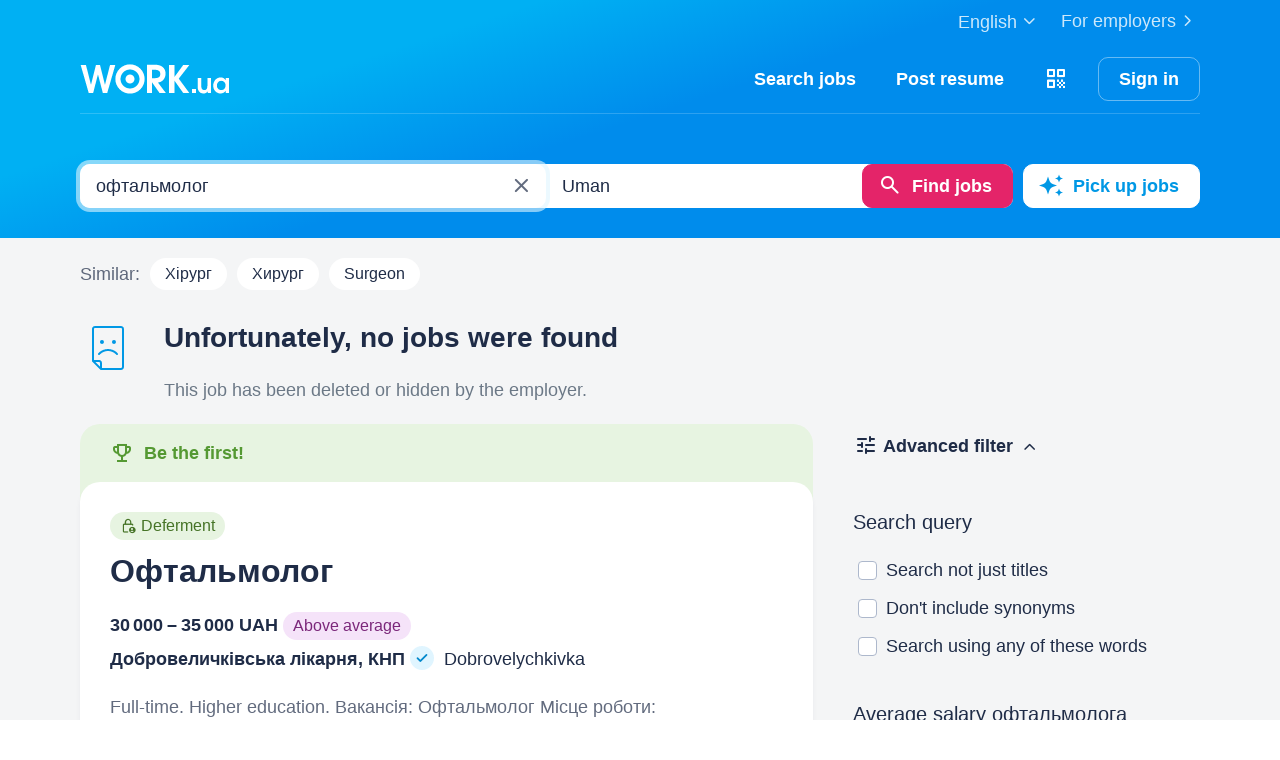

--- FILE ---
content_type: text/html; charset=UTF-8
request_url: https://www.work.ua/en/jobs-uman-%D0%BE%D1%84%D1%82%D0%B0%D0%BB%D1%8C%D0%BC%D0%BE%D0%BB%D0%BE%D0%B3/?&job_removed=1&
body_size: 32399
content:
<!DOCTYPE html>
<html xmlns="http://www.w3.org/1999/xhtml" xmlns:fb="http://ogp.me/ns/fb#" xml:lang="en" lang="en">
<head>
    <meta http-equiv="Content-Type" content="text/html; charset=UTF-8">
    <meta name="Keywords" content="jobs in kyiv, work, jobs in ukraine, jobs, resumes, search jobs, looking for a job, employers, recruiting, work ua">
    <meta name="Description" content="Work.ua currently has 0 jobs in Uman matching the офтальмолог job title. Find work and jobs in the Accounting & auditing category. Now finding a job in Uman on Work.ua is easy!">
    <meta http-equiv="content-language" content="en">

    <meta http-equiv="Pragma" content="no-cache">
    <meta http-equiv="no-cache">
    <meta http-equiv="Expires" content="-1">
    <meta http-equiv="Cache-Control" content="no-cache">
    <meta name = "format-detection" content = "telephone=no">

    <meta name="viewport" content="width=device-width, initial-scale=1.0, maximum-scale=1.0">

    <meta http-equiv="X-UA-Compatible" content="IE=edge">

    <meta name="theme-color" content="#ffffff">

    <meta name="twitter:card" content="summary_large_image">
    <meta name="twitter:site" content="@workuamedia">

    <meta property="og:url" content="https://www.work.ua/jobs-uman-%D0%BE%D1%84%D1%82%D0%B0%D0%BB%D1%8C%D0%BC%D0%BE%D0%BB%D0%BE%D0%B3/">
    <meta property="og:title" content="Jobs matching the офтальмолог job title in Uman">
    <meta property="og:description" content="Jobs in the Accounting & auditing category. Search by job title, filter jobs, and get new job emails.">
    <meta property="og:image" content="https://st.work.ua/i/og/workua-logo.png">
    <meta property="og:type" content="article">
            <meta property="og:image:width" content="1200">
        <meta property="og:image:height" content="630">
    
            <meta property="og:locale" content="en_US">
                    <meta property="og:locale:alternate" content="uk_UA">
                    <meta property="og:locale:alternate" content="ru_RU">
                <meta name="msapplication-config" content="//st.work.ua/browser/ie/browserconfig.xml?v2=1">

    
    <title>Jobs: офтальмолог in Uman | Jobs and openings | Work.ua</title>

    <script>
dataLayer=[{userType:'jobseeker.potential',ourJobseeker:'no'}];
(function(w,d,s,l,i){w[l]=w[l]||[];w[l].push({'gtm.start':new Date().getTime(),event:'gtm.js'});var f=d.getElementsByTagName(s)[0],
j=d.createElement(s),dl=l!='dataLayer'?'&l='+l:'';j.async=true;j.src='//www.googletagmanager.com/gtm.js?id='+i+dl;
f.parentNode.insertBefore(j,f);})(window,document,'script','dataLayer','GTM-W6CVFN');
</script>

    <link rel="shortcut icon" href="//st.work.ua/browser/favicon.ico?v2=1">
    <link rel="apple-touch-icon" sizes="60x60" href="//st.work.ua/browser/safari/apple-touch-icon-60x60.png?v=1">
    <link rel="apple-touch-icon" sizes="76x76" href="//st.work.ua/browser/safari/apple-touch-icon-76x76.png?v=1">
    <link rel="apple-touch-icon" sizes="120x120" href="//st.work.ua/browser/safari/apple-touch-icon-120x120.png?v=1">
    <link rel="apple-touch-icon" sizes="152x152" href="//st.work.ua/browser/safari/apple-touch-icon-152x152.png?v=1">
    <link rel="apple-touch-icon" sizes="167x167" href="//st.work.ua/browser/safari/apple-touch-icon-167x167.png?v=1">
    <link rel="apple-touch-icon" sizes="180x180" href="//st.work.ua/browser/safari/apple-touch-icon-180x180.png?v=1">
    <link rel="mask-icon" href="//st.work.ua/browser/safari/website_icon.svg?v2=1" color="#00a1f1">

        <link href="//st.work.ua/css/bootstrap/lazysizes-min_1769021330.css" rel="stylesheet">
    <script defer="defer" src="//st.work.ua/js/lazysizes/lazysizes-min_1733759119.js"></script>

        <script>if(!(window.globalThis&&Object.fromEntries&&String.prototype.replaceAll&&Object.hasOwn)){document.write(`<script src="//st.work.ua/js/polyfills_1699269094.js"></${"scr"+"ipt"}>`)}</script>
    <script defer="defer" type="module" crossorigin src="//st.work.ua/react/react-root-DydBOfFv.js"></script>

        
    
                        <style>@font-face{font-display:block;font-family:glyphicons-work;src:url(//st.work.ua/fonts/glyphicons-work/glyphicons-work1.eot?v=118);src:url(//st.work.ua/fonts/glyphicons-work/glyphicons-work1.eot?v=118#iefix) format('embedded-opentype'),url(//st.work.ua/fonts/glyphicons-work/glyphicons-work1.woff?v=118) format('woff'),url(//st.work.ua/fonts/glyphicons-work/glyphicons-work1.ttf?v=118) format('truetype'),url(//st.work.ua/fonts/glyphicons-work/glyphicons-work1.svg?v=118#glyphicons-work) format('svg')}.glyphicon{position:relative;top:3px;display:inline-block;font-family:glyphicons-work;font-style:normal;font-weight:400;line-height:1;-webkit-font-smoothing:antialiased;-moz-osx-font-smoothing:grayscale}.glyphicon-add:before{content:"\e901"}.glyphicon-anonymous:before{content:"\e902"}.glyphicon-bag:before{content:"\e966"}.glyphicon-bookmark:before{content:"\e905"}.glyphicon-bookmark-full:before{content:"\e904"}.glyphicon-bust:before{content:"\e967"}.glyphicon-bust-circle:before{content:"\e906"}.glyphicon-cached:before{content:"\e907"}.glyphicon-chevron-down:before{content:"\e90f"}.glyphicon-chevron-left:before{content:"\e913"}.glyphicon-chevron-right:before{content:"\e914"}.glyphicon-chevron-up:before{content:"\e915"}.glyphicon-cog:before{content:"\e891"}.glyphicon-comment:before{content:"\e912"}.glyphicon-company:before{content:"\e91d"}.glyphicon-confirmed:before{content:"\e890"}.glyphicon-copy:before{content:"\e940"}.glyphicon-disability:before{content:"\e91f"}.glyphicon-download:before{content:"\e920"}.glyphicon-employees:before{content:"\e941"}.glyphicon-eye:before{content:"\e965"}.glyphicon-facebook:before{content:"\e895"}.glyphicon-filters:before{content:"\e922"}.glyphicon-flame:before{content:"\e923"}.glyphicon-flame-circle:before{content:"\e970"}.glyphicon-geolocation:before{content:"\e924"}.glyphicon-globe:before{content:"\e925"}.glyphicon-heart:before{content:"\e916"}.glyphicon-hide:before{content:"\e926"}.glyphicon-hryvnia-fill:before{content:"\e927"}.glyphicon-info-sign:before{content:"\e908"}.glyphicon-instagram:before{content:"\e968"}.glyphicon-key:before{content:"\e969"}.glyphicon-letter:before{content:"\e909"}.glyphicon-lightning:before{content:"\e892"}.glyphicon-lightning-full:before{content:"\e928"}.glyphicon-linkedin:before{content:"\e883"}.glyphicon-lock:before{content:"\e938"}.glyphicon-lock-open:before{content:"\e96d"}.glyphicon-man:before{content:"\e889"}.glyphicon-map-marker:before{content:"\e929"}.glyphicon-menu:before{content:"\e92b"}.glyphicon-menu-horizontal:before{content:"\e943"}.glyphicon-minus:before{content:"\e885"}.glyphicon-notifications:before{content:"\e92d"}.glyphicon-notifications-hide:before{content:"\e911"}.glyphicon-paperclip:before{content:"\e896"}.glyphicon-pencil:before{content:"\e92e"}.glyphicon-phone:before{content:"\e917"}.glyphicon-phone-disabled:before{content:"\e945"}.glyphicon-photocam:before{content:"\e93d"}.glyphicon-photocam-add:before{content:"\e944"}.glyphicon-plus:before{content:"\e946"}.glyphicon-plus-circle:before{content:"\e94d"}.glyphicon-re:before{content:"\e92f"}.glyphicon-remote:before{content:"\e930"}.glyphicon-remove:before{content:"\e919"}.glyphicon-restore:before{content:"\e931"}.glyphicon-resume:before{content:"\e932"}.glyphicon-search:before{content:"\e91a"}.glyphicon-send:before{content:"\e90b"}.glyphicon-shopping-cart:before{content:"\e933"}.glyphicon-sort:before{content:"\e884"}.glyphicon-sort-left:before{content:"\e934"}.glyphicon-star:before{content:"\e886"}.glyphicon-star-half:before{content:"\e894"}.glyphicon-star-outline:before{content:"\e887"}.glyphicon-stop:before{content:"\e893"}.glyphicon-telegram:before{content:"\e910"}.glyphicon-tick:before{content:"\e91b"}.glyphicon-time:before{content:"\e898"}.glyphicon-transition:before{content:"\e939"}.glyphicon-threads:before{content:"\e899"}.glyphicon-viber-full:before{content:"\e900"}.glyphicon-viber:before{content:"\e903"}.glyphicon-videocam:before{content:"\e93e"}.glyphicon-warning-sign:before{content:"\e936"}.glyphicon-white-heart:before{content:"\e937"}.glyphicon-woman:before{content:"\e888"}.glyphicon-youtube:before{content:"\e897"}.glyphicon-clock-left:before{content:"\e90a"}.glyphicon-coat-of-arms:before{content:"\e90c"}.glyphicon-email:before{content:"\e90d"}.glyphicon-language:before{content:"\e90e"}.glyphicon-print:before{content:"\e918"}.glyphicon-tryzub:before{content:"\e91c"}.glyphicon-tryzub-shield:before{content:"\e935"}.glyphicon-cron:before{content:"\e91e"}.glyphicon-error:before{content:"\e921"}.glyphicon-meeting:before{content:"\e92a"}.glyphicon-pdf:before{content:"\e93a"}.glyphicon-delete:before{content:"\e93b"}.glyphicon-notifications-active:before{content:"\e93c"}.glyphicon-autoplay:before{content:"\e93f"}.glyphicon-arrow-upward:before{content:"\e942"}.glyphicon-book:before{content:"\e947"}.glyphicon-comment-fill:before{content:"\e948"}.glyphicon-share:before{content:"\e949"}.glyphicon-link:before{content:"\e94b"}.glyphicon-visibility:before{content:"\e94a"}.glyphicon-business-center:before{content:"\e94c"}.glyphicon-move:before{content:"\e94e"}.glyphicon-comparison:before{content:"\e94f"}.glyphicon-format-mark:before{content:"\e950"}.glyphicon-upload:before{content:"\e951"}.glyphicon-tiktok:before{content:"\e952"}.glyphicon-deferment:before{content:"\e953"}.glyphicon-thumb-up:before{content:"\e954"}.glyphicon-notifications-stroke:before{content:"\e955"}.glyphicon-get-app:before{content:"\e956"}.glyphicon-qr-code:before{content:"\e957"}.glyphicon-app-store-small:before{content:"\e958"}.glyphicon-priority-for-veterans:before{content:"\e959"}.glyphicon-cup:before{content:"\e95a"}.glyphicon-hryvnia:before{content:"\e95b"}.glyphicon-more-stars:before{content:"\e95c"}.glyphicon-event:before{content:"\e95d"}.glyphicon-format:before{content:"\e95e"}.glyphicon-person-check:before{content:"\e95f"}.glyphicon-calendar:before{content:"\e960"}.glyphicon-person-cancel:before{content:"\e961"}.glyphicon-volunteer:before{content:"\e962"}.glyphicon-diamond:before{content:"\e963"}.glyphicon-add-resume:before{content:"\e964"}.glyphicon-proposals:before{content:"\e96b"}.glyphicon-selected-channels:before{content:"\e96a"}.glyphicon-location:before{content:"\e96c"}.glyphicon-people:before{content:"\e96e"}.glyphicon-map-marker-outline:before{content:"\e96f"}.glyphicon-achievement-check:before{content:"\e971"}.glyphicon-remote-outline:before{content:"\e972"}.glyphicon-multicolor:before{content:"\e92c";background-size:cover;background-repeat:no-repeat;color:transparent!important}.glyphicon-multicolor.glyphicon-flag:before{background-image:url(//st.work.ua/i/glyphicon_multicolor/glyphicon-flag.svg?v=1)}.glyphicon-multicolor.glyphicon-gpt:before{background-image:url(//st.work.ua/i/glyphicon_multicolor/glyphicon-gpt.svg?v=1)}.glyphicon-multicolor.glyphicon-google-calendar:before{background-image:url(//st.work.ua/i/glyphicon_multicolor/glyphicon-google-calendar.svg?v=1)}.glyphicon-multicolor.glyphicon-google-play-small:before{background-image:url(//st.work.ua/i/glyphicon_multicolor/glyphicon-google-play-small.svg?v=1)}.glyphicon-multicolor.glyphicon-priority-for-veterans-g:before{background-image:url(//st.work.ua/i/glyphicon_multicolor/glyphicon-priority-for-veterans-g.svg?v=1)}.glyphicon-multicolor.glyphicon-info-player:before{background-image:url(//st.work.ua/i/glyphicon_multicolor/glyphicon-info-player.svg?v=1)}.glyphicon-multicolor.glyphicon-social-instagram:before{background-image:url(//st.work.ua/i/glyphicon_multicolor/social/glyphicon-social-instagram.svg?v=1)}.glyphicon-multicolor.glyphicon-social-linkedin:before{background-image:url(//st.work.ua/i/glyphicon_multicolor/social/glyphicon-social-linkedin.svg?v=1)}.glyphicon-multicolor.glyphicon-social-threads:before{background-image:url(//st.work.ua/i/glyphicon_multicolor/social/glyphicon-social-threads.svg?v=1)}.glyphicon-multicolor.glyphicon-social-youtube:before{background-image:url(//st.work.ua/i/glyphicon_multicolor/social/glyphicon-social-youtube.svg?v=1)}.glyphicon-multicolor.glyphicon-social-google:before{background-image:url(//st.work.ua/i/glyphicon_multicolor/social/glyphicon-social-google.svg?v=1)}.glyphicon-multicolor.glyphicon-social-apple:before{background-image:url(//st.work.ua/i/glyphicon_multicolor/social/glyphicon-social-apple.svg?v=1)}.glyphicon-multicolor.glyphicon-social-tiktok:before{background-image:url(//st.work.ua/i/glyphicon_multicolor/social/glyphicon-social-tiktok.svg?v=1)}.glyphicon-multicolor.glyphicon-social-circle-telegram:before{background-image:url(//st.work.ua/i/glyphicon_multicolor/social/circle/glyphicon-social-circle-telegram.svg?v=1)}.glyphicon-multicolor.glyphicon-social-circle-facebook:before{background-image:url(//st.work.ua/i/glyphicon_multicolor/social/circle/glyphicon-social-circle-facebook.svg?v=1)}.glyphicon-multicolor.glyphicon-social-circle-viber:before{background-image:url(//st.work.ua/i/glyphicon_multicolor/social/circle/glyphicon-social-circle-viber.svg?v=1)}.glyphicon-multicolor.glyphicon-social-circle-whatsapp:before{background-image:url(//st.work.ua/i/glyphicon_multicolor/social/circle/glyphicon-social-circle-whatsapp.svg?v=1)}.glyphicon-multicolor.glyphicon-gradient-description:before{background-image:url(//st.work.ua/i/react/registration_wizard/split-d4/description.svg?v=1)}.glyphicon-multicolor.glyphicon-gradient-group:before{background-image:url(//st.work.ua/i/react/registration_wizard/split-d4/group.svg?v=1)}.glyphicon-multicolor.glyphicon-gradient-person:before{background-image:url(//st.work.ua/i/react/registration_wizard/split-d4/person_check.svg?v=1)}.glyphicon-multicolor.glyphicon-gradient-schedule:before{background-image:url(//st.work.ua/i/react/registration_wizard/split-d4/schedule.svg?v=1)}.glyph svg{display:inline-block;width:1em;height:1em;stroke-width:0;stroke:currentColor;fill:currentColor}body{display:flex;min-width:320px;min-height:100vh;position:relative;flex-direction:column}@media (max-width:767px){body{font-size:16px;line-height:24px}}body.mceContentBody{display:block}body #center{flex:1}body footer{margin-top:auto}@media (max-width:767px){.row{margin-left:-15px!important;margin-right:-15px!important}}@media (max-width:767px){.container,[class^=col-]{padding-left:15px!important;padding-right:15px!important}}a{color:#1f2c47;text-decoration-line:underline;text-underline-offset:1.5px;text-underline-position:under;text-decoration-thickness:.5px}a:hover{outline:0;color:#0098e5}a:focus-visible{border-radius:5px;outline-offset:2px;outline:2px solid #0094df}a.text-warning:hover{color:#0098e5}.panel{font-size:16px;margin-bottom:40px;border-radius:0}.panel-body a{display:block;padding:10px 15px}.panel-body a u{text-decoration:none}.panel-body a:hover{text-decoration:none}.panel-body a:hover b,.panel-body a:hover u{text-decoration-line:underline;text-underline-offset:1.5px;text-underline-position:under;text-decoration-thickness:.5px}.panel-body a.text-orange:hover{text-decoration-line:underline;text-underline-offset:1.5px;text-underline-position:under;text-decoration-thickness:.5px}.panel-hot{overflow:hidden;background-color:#fff0e0;border-radius:20px;font-size:18px}.panel-hot .panel-heading{color:#fff;padding:20px 30px;background-color:#eb8900}.panel-hot .panel-body a{margin-top:-1px;color:#80500f;text-decoration:none;border:1px solid rgba(128,80,15,.1);padding:20px 30px}.panel-hot .panel-body li:last-child a{border-radius:0 0 20px 20px}.panel-jobs .panel-body ul li a,.panel-jobs .panel-footer,.panel-jobs .panel-heading{padding:20px 30px}@media (max-width:767px){.panel-jobs .panel-body ul li a,.panel-jobs .panel-footer,.panel-jobs .panel-heading{padding:15px 20px}}.panel-jobs .panel-body hr{margin:0 30px}@media (max-width:767px){.panel-jobs .panel-body hr{margin:0 20px}}.panel.panel-custom{font-size:18px}.panel-title.collapsed .glyphicon{transform:rotate(180deg)}.panel-title:focus{text-decoration:none}@media (max-width:767px){.panel-collapse-alert{margin-left:-20px;margin-right:-20px}.panel-collapse-alert .alert{margin-left:0;margin-right:0}.panel-collapse-alert .panel-content{padding-left:20px;padding-right:20px}}.gamification-progress{width:100px;height:100px}@media (max-width:767px){.gamification-progress-content{flex-wrap:wrap}.gamification-progress-content h4{font-size:20px}}.gamification-progress-text{position:absolute;top:35px;font-size:24px;font-weight:700}.target-sm{width:16px;height:16px;background:url(//st.work.ua/i/target.svg?v=4) no-repeat;background-size:contain}a#logo,a#logo-emp-en,a#logo-emp-ru,a#logo-emp-ua,a.logo,a.logo-emp-en,a.logo-emp-ru,a.logo-emp-ua{width:150px;display:block;position:relative;background-size:150px 30px;background-repeat:no-repeat}a#logo-emp-en.no-text,a#logo-emp-ru.no-text,a#logo-emp-ua.no-text,a#logo.no-text,a.logo-emp-en.no-text,a.logo-emp-ru.no-text,a.logo-emp-ua.no-text,a.logo.no-text{width:90px;height:18px;background-size:90px 18px}a#logo-emp-en.no-text:after,a#logo-emp-ru.no-text:after,a#logo-emp-ua.no-text:after,a#logo.no-text:after,a.logo-emp-en.no-text:after,a.logo-emp-ru.no-text:after,a.logo-emp-ua.no-text:after,a.logo.no-text:after{display:none!important}a#logo,a.logo{height:68px;background-image:url(//st.work.ua/i/work-ua-job.svg?v=6);background-position:center}@media (max-width:767px){a#logo,a.logo{height:66px}}@media (max-width:480px){a#logo{width:40px;background-size:40px 40px;background-image:url(//st.work.ua/i/work-ua-job-mobile.svg?v=6)!important}}a#logo-emp-en,a#logo-emp-ru,a#logo-emp-ua,a.logo-emp-en,a.logo-emp-ru,a.logo-emp-ua{height:50px;background-image:url(//st.work.ua/i/work-ua-emp.svg?v=6)}@media (max-width:480px){a#logo-emp-en,a#logo-emp-ru,a#logo-emp-ua{width:40px;background-size:40px 40px;background-image:url(//st.work.ua/i/work-ua-emp-mobile.svg?v=6)!important}a#logo-emp-en:after,a#logo-emp-ru:after,a#logo-emp-ua:after{display:none}}a#logo-emp-en::after,a#logo-emp-ru::after,a#logo-emp-ua::after,a.logo-emp-en::after,a.logo-emp-ru::after,a.logo-emp-ua::after{content:"";position:absolute;bottom:0;width:150px;height:17px;background-size:150px 17px;background-repeat:no-repeat}a#logo-emp-ru::after,a.logo-emp-ru::after{background-image:url(//st.work.ua/i/work-ua-emp-text-ru.svg?v=6)}a#logo-emp-ua::after,a.logo-emp-ua::after{background-image:url(//st.work.ua/i/work-ua-emp-text-ua.svg?v=6)}a#logo-emp-en::after,a.logo-emp-en::after{background-image:url(//st.work.ua/i/work-ua-emp-text-en.svg?v=6)}a#logo-emp-en::before,a#logo-emp-ru::before,a#logo-emp-ua::before{content:"";position:absolute;right:-38px;top:-15px;width:70px;height:25px;background-size:70px 25px;background-repeat:no-repeat}@media (max-width:480px){a#logo-emp-en::before,a#logo-emp-ru::before,a#logo-emp-ua::before{top:-3px;right:-32px;width:46px;height:17px;background-size:46px 17px}}a#logo-emp-ru:before,a#logo-emp-ua:before{background-image:url(//st.work.ua/i/info_blocks/ats_promotion/emp-badge-md.svg)}@media (max-width:480px){a#logo-emp-ru:before,a#logo-emp-ua:before{background-image:url(//st.work.ua/i/info_blocks/ats_promotion/emp-badge-xs.svg)}}a#logo-emp-en::before{background-image:url(//st.work.ua/i/info_blocks/ats_promotion/emp-badge-md-en.svg)}@media (max-width:480px){a#logo-emp-en::before{background-image:url(//st.work.ua/i/info_blocks/ats_promotion/emp-badge-xs-en.svg)}}.battery{width:22px;height:10px;position:relative;display:inline-block;background-size:22px 10px;background:url(//st.work.ua/i/battery.svg?v=1) no-repeat}.battery:before{content:"";position:absolute;width:0;height:8px;top:1px;left:1px;border-radius:1px;animation-duration:.5s;animation-delay:.8s;animation-fill-mode:forwards}.battery-green:before{background:#74c241;animation-name:animateGreen}.battery-orange:before{background:#ff9500;animation-name:animateOrange}.battery-red:before{background:#ff3b30;animation-name:animateRed}.battery-union{width:40px;height:56px;background-size:cover;background-repeat:no-repeat;background-image:url(//st.work.ua/i/offer/battery_union.svg)}.battery-union .battery{transform:rotate(270deg)}@keyframes animateRed{from{width:0}to{width:3px}}@keyframes animateOrange{from{width:0}to{width:9px}}@keyframes animateGreen{from{width:0}to{width:18px}}.emoji,.emoji-lg,.emoji-md{display:inline-block;vertical-align:text-top;background-repeat:no-repeat}.emoji{width:20px;height:20px;background-image:url(//st.work.ua/i/emoji/spr_emoji_sm.png?v=2);background-size:473px auto}@media (-webkit-min-device-pixel-ratio:2),(min-resolution:192dpi){.emoji{background-image:url(//st.work.ua/i/emoji/spr_emoji_sm@2x.png?v=2)}}.emoji-muscle{background-position-x:0}.emoji-money-bag{background-position-x:-23px}.emoji-ok-hand{background-position-x:-48px}.emoji-paddle{background-position-x:-71px}.emoji-man-dancing{background-position-x:-95px}.emoji-book{background-position-x:-119px}.emoji-raised-hands{background-position-x:-143px}.emoji-hammer-wrench{background-position-x:-167px}.emoji-page-facing-up{background-position-x:-190px}.emoji-boxing-glove{background-position-x:-214px}.emoji-building-construction{background-position-x:-238px}.emoji-rocket{background-position-x:-262px}.emoji-handshake{background-position-x:-286px}.emoji-calendar{background-position-x:-310px}.emoji-v{background-position-x:-333px}.emoji-duck{background-position-x:-357px}.emoji-heart{background-position-x:-381px}.emoji-telephone-receiver{background-position-x:-405px}.emoji-eyes{background-position-x:-429px}.emoji-crown{background-position-x:-453px}.emoji-md{width:30px;height:30px;background-image:url(//st.work.ua/i/emoji/spr_emoji_md.png?v=5);background-size:521px auto}@media (-webkit-min-device-pixel-ratio:2),(min-resolution:192dpi){.emoji-md{background-image:url(//st.work.ua/i/emoji/spr_emoji_md@2x.png?v=5)}}.emoji-control-knobs{background-position-x:0}.emoji-robot{background-position-x:-38px}.emoji-space-invader{background-position-x:-75px}.emoji-fox{background-position-x:-113px}.emoji-sun{background-position-x:-151px}.emoji-iphone{background-position-x:-189px}.emoji-mag{background-position-x:-226px}.emoji-lock{background-position-x:-264px}.emoji-gear{background-position-x:-301px}.emoji-pencil{background-position-x:-339px}.emoji-sparkles{background-position-x:-375px}.emoji-dizzy{background-position-x:-414px}.emoji-man-coding{background-position-x:-453px}.emoji-schedule{background-position-x:-491px}.emoji-lg{width:37px;height:37px;background-image:url(//st.work.ua/i/emoji/spr_emoji_lg.png?v=3);background-size:621px auto;background-position-y:-2px!important}@media (-webkit-min-device-pixel-ratio:2),(min-resolution:192dpi){.emoji-lg{background-image:url(//st.work.ua/i/emoji/spr_emoji_lg@2x.png?v=3)}}.emoji-lg.emoji-white-check-mark{background-position-x:-9px;background-position-y:-1px!important;width:39px;height:38px}.emoji-lg.emoji-handshake{background-position-x:-57px}.emoji-lg.emoji-file-cabinet{background-position-x:-104px}.emoji-lg.emoji-purse{background-position-x:-152px}.emoji-lg.emoji-eye{background-position-x:-198px}.emoji-lg.emoji-fire{background-position-x:-246px}.emoji-lg.emoji-uniform{background-position-x:-293px}.emoji-lg.emoji-gemstone{background-position-x:-338px}.emoji-lg.emoji-money-mouth{background-position-x:-387px}.emoji-lg.emoji-trophy{background-position-x:-432px;background-position-y:-1px!important;height:38px}.emoji-lg.emoji-candy{background-position-x:-480px}.emoji-lg.emoji-female-superhero{background-position-x:-527px}.emoji-lg.emoji-love-letter{background-position-x:-574px}.emoji-single{width:37px;height:37px;display:block;background-size:contain}.emoji-single-sm{width:24px;height:24px}.emoji-single-xs{width:20px;height:20px}.emoji-single.inline-block{display:inline-block}.gamification-progress .emoji-single{position:absolute;top:50%;left:50%;transform:translate(-50%,-50%)}.emoji-single-handshake{background-image:url(//st.work.ua/i/emoji/single/handshake.png?v=3)}@media (-webkit-min-device-pixel-ratio:2),(min-resolution:192dpi){.emoji-single-handshake{background-image:url(//st.work.ua/i/emoji/single/handshake@2x.png?v=3)}}.emoji-single-martial_arts_uniform{background-image:url(//st.work.ua/i/emoji/single/martial_arts_uniform.png?v=3)}@media (-webkit-min-device-pixel-ratio:2),(min-resolution:192dpi){.emoji-single-martial_arts_uniform{background-image:url(//st.work.ua/i/emoji/single/martial_arts_uniform@2x.png?v=3)}}.emoji-single-muscle{background-image:url(//st.work.ua/i/emoji/single/muscle.png?v=3)}@media (-webkit-min-device-pixel-ratio:2),(min-resolution:192dpi){.emoji-single-muscle{background-image:url(//st.work.ua/i/emoji/single/muscle@2x.png?v=3)}}.emoji-single-ok_hand{background-image:url(//st.work.ua/i/emoji/single/ok_hand.png?v=3)}@media (-webkit-min-device-pixel-ratio:2),(min-resolution:192dpi){.emoji-single-ok_hand{background-image:url(//st.work.ua/i/emoji/single/ok_hand@2x.png?v=3)}}.emoji-single-plus_1{background-image:url(//st.work.ua/i/emoji/single/plus_1.png?v=3)}@media (-webkit-min-device-pixel-ratio:2),(min-resolution:192dpi){.emoji-single-plus_1{background-image:url(//st.work.ua/i/emoji/single/plus_1@2x.png?v=3)}}.emoji-single-sunglasses{background-image:url(//st.work.ua/i/emoji/single/sunglasses.png?v=3)}@media (-webkit-min-device-pixel-ratio:2),(min-resolution:192dpi){.emoji-single-sunglasses{background-image:url(//st.work.ua/i/emoji/single/sunglasses@2x.png?v=3)}}.emoji-single-tada{background-image:url(//st.work.ua/i/emoji/single/tada.png?v=3)}@media (-webkit-min-device-pixel-ratio:2),(min-resolution:192dpi){.emoji-single-tada{background-image:url(//st.work.ua/i/emoji/single/tada@2x.png?v=3)}}.emoji-single-the_horns{background-image:url(//st.work.ua/i/emoji/single/the_horns.png?v=3)}@media (-webkit-min-device-pixel-ratio:2),(min-resolution:192dpi){.emoji-single-the_horns{background-image:url(//st.work.ua/i/emoji/single/the_horns@2x.png?v=3)}}.emoji-single-trophy{background-image:url(//st.work.ua/i/emoji/single/trophy.png?v=3)}@media (-webkit-min-device-pixel-ratio:2),(min-resolution:192dpi){.emoji-single-trophy{background-image:url(//st.work.ua/i/emoji/single/trophy@2x.png?v=3)}}.emoji-single-v{background-image:url(//st.work.ua/i/emoji/single/v.png?v=3)}@media (-webkit-min-device-pixel-ratio:2),(min-resolution:192dpi){.emoji-single-v{background-image:url(//st.work.ua/i/emoji/single/v@2x.png?v=3)}}.emoji-single-clipboard{background-image:url(//st.work.ua/i/emoji/single/clipboard.png?v=3)}@media (-webkit-min-device-pixel-ratio:2),(min-resolution:192dpi){.emoji-single-clipboard{background-image:url(//st.work.ua/i/emoji/single/clipboard@2x.png?v=3)}}.emoji-single-waving_hand{background-image:url(//st.work.ua/i/emoji/single/waving_hand.png?v=3)}@media (-webkit-min-device-pixel-ratio:2),(min-resolution:192dpi){.emoji-single-waving_hand{background-image:url(//st.work.ua/i/emoji/single/waving_hand@2x.png?v=3)}}.emoji-single-flag{background-image:url(//st.work.ua/i/emoji/single/flag.png?v=3)}@media (-webkit-min-device-pixel-ratio:2),(min-resolution:192dpi){.emoji-single-flag{background-image:url(//st.work.ua/i/emoji/single/flag@2x.png?v=3)}}.emoji-single-heart_ua{background-image:url(//st.work.ua/i/emoji/single/heart_ua.png?v=3)}@media (-webkit-min-device-pixel-ratio:2),(min-resolution:192dpi){.emoji-single-heart_ua{background-image:url(//st.work.ua/i/emoji/single/heart_ua@2x.png?v=3)}}.emoji-single-bag{background-image:url(//st.work.ua/i/emoji/single/bag.png?v=3)}@media (-webkit-min-device-pixel-ratio:2),(min-resolution:192dpi){.emoji-single-bag{background-image:url(//st.work.ua/i/emoji/single/bag@2x.png?v=3)}}.emoji-single-mag{background-image:url(//st.work.ua/i/emoji/single/mag.png?v=3)}@media (-webkit-min-device-pixel-ratio:2),(min-resolution:192dpi){.emoji-single-mag{background-image:url(//st.work.ua/i/emoji/single/mag@2x.png?v=3)}}.emoji-single-notebook{background-image:url(//st.work.ua/i/emoji/single/notebook.png?v=3)}@media (-webkit-min-device-pixel-ratio:2),(min-resolution:192dpi){.emoji-single-notebook{background-image:url(//st.work.ua/i/emoji/single/notebook@2x.png?v=3)}}.emoji-single-put{background-image:url(//st.work.ua/i/emoji/single/put.png?v=3)}@media (-webkit-min-device-pixel-ratio:2),(min-resolution:192dpi){.emoji-single-put{background-image:url(//st.work.ua/i/emoji/single/put@2x.png?v=3)}}.emoji-single-exit_russia{background-image:url(//st.work.ua/i/emoji/single/exit_russia.png?v=3)}@media (-webkit-min-device-pixel-ratio:2),(min-resolution:192dpi){.emoji-single-exit_russia{background-image:url(//st.work.ua/i/emoji/single/exit_russia@2x.png?v=3)}}.emoji-single-opendatabot{background-image:url(//st.work.ua/i/emoji/single/opendatabot.png?v=3)}@media (-webkit-min-device-pixel-ratio:2),(min-resolution:192dpi){.emoji-single-opendatabot{background-image:url(//st.work.ua/i/emoji/single/opendatabot@2x.png?v=3)}}.emoji-single-sleep{background-image:url(//st.work.ua/i/emoji/single/sleep.png?v=3)}@media (-webkit-min-device-pixel-ratio:2),(min-resolution:192dpi){.emoji-single-sleep{background-image:url(//st.work.ua/i/emoji/single/sleep@2x.png?v=3)}}.emoji-single-holy{background-image:url(//st.work.ua/i/emoji/single/holy.png?v=3)}@media (-webkit-min-device-pixel-ratio:2),(min-resolution:192dpi){.emoji-single-holy{background-image:url(//st.work.ua/i/emoji/single/holy@2x.png?v=3)}}.emoji-single-muscle_right{background-image:url(//st.work.ua/i/emoji/single/muscle_right.png?v=3)}@media (-webkit-min-device-pixel-ratio:2),(min-resolution:192dpi){.emoji-single-muscle_right{background-image:url(//st.work.ua/i/emoji/single/muscle_right@2x.png?v=3)}}.onboarding-scenario-header .emoji-single{display:inline-block}.js-army-privacy .emoji-single{width:28px;height:28px;top:2px}@media (max-width:767px){.js-army-privacy .emoji-single{width:22px;height:22px}}.filters-block,.filters-sort-block{position:static;top:0;left:0;width:100%;height:100%}@media (max-width:991px){.filters-block .filters-controls,.filters-sort-block .filters-controls{position:absolute;top:0;left:0;bottom:82px;width:100%;overflow-y:auto;overflow-x:hidden;-webkit-overflow-scrolling:touch}}.filters-block .filters-controls-container,.filters-sort-block .filters-controls-container{max-width:730px}@media (max-width:991px){.filters-block .filters-controls-container,.filters-sort-block .filters-controls-container{margin:0 auto;padding:0 15px 20px 15px}}.filters-block .filters-controls-container .link-close,.filters-sort-block .filters-controls-container .link-close{position:static;margin:0;padding:0;width:auto;height:auto}.filters-block .filters-controls-container .h5,.filters-sort-block .filters-controls-container .h5{margin-bottom:10px}.filters-block.loading,.filters-sort-block.loading{opacity:.4}.filters-block .loading-block,.filters-sort-block .loading-block{position:absolute;width:100%;height:100%;z-index:11}.filters-block .form-group select.form-control,.filters-sort-block .form-group select.form-control{width:150px}.filters-block .form-group span.small,.filters-sort-block .form-group span.small{width:30px}.filters-block .checkbox,.filters-block .radio,.filters-sort-block .checkbox,.filters-sort-block .radio{margin:10px 0}.filters-block .checkbox label,.filters-block .radio label,.filters-sort-block .checkbox label,.filters-sort-block .radio label{display:block}.filters-block .checkbox input[type=checkbox],.filters-block .checkbox input[type=radio],.filters-block .radio input[type=checkbox],.filters-block .radio input[type=radio],.filters-sort-block .checkbox input[type=checkbox],.filters-sort-block .checkbox input[type=radio],.filters-sort-block .radio input[type=checkbox],.filters-sort-block .radio input[type=radio]{margin:4.5px}@media (max-width:767px){.filters-block .checkbox input[type=checkbox],.filters-block .checkbox input[type=radio],.filters-block .radio input[type=checkbox],.filters-block .radio input[type=radio],.filters-sort-block .checkbox input[type=checkbox],.filters-sort-block .checkbox input[type=radio],.filters-sort-block .radio input[type=checkbox],.filters-sort-block .radio input[type=radio]{margin:2.5px}}.filters-block .additional-filter .dropdown,.filters-block .additional-filter .h5,.filters-sort-block .additional-filter .dropdown,.filters-sort-block .additional-filter .h5{display:inline-block}.filters-block .card-bottom,.filters-sort-block .card-bottom{position:absolute;bottom:0;left:0;width:100%;margin:0;text-align:center;z-index:6}.filters-block .card-bottom .controls,.filters-sort-block .card-bottom .controls{display:inline-block;padding-top:20px}.filters-block .card-bottom .controls .text-muted,.filters-sort-block .card-bottom .controls .text-muted{margin-right:10px}.filters-block .card-bottom .controls .btn,.filters-sort-block .card-bottom .controls .btn{width:100%}.filters-block .card-bottom-job,.filters-block .card-bottom-resumes,.filters-sort-block .card-bottom-job,.filters-sort-block .card-bottom-resumes{bottom:30px;border-radius:0;padding:15px;-webkit-box-shadow:0 -5px 15px -5px rgba(0,0,0,.1);-moz-box-shadow:0 -5px 15px -5px rgba(0,0,0,.1);box-shadow:0 -5px 15px -5px rgba(0,0,0,.1)}.filter-reset{font-size:16px;white-space:nowrap}.disconnect-alert{display:none}.disconnect-alert .alert{margin-bottom:0}.disconnect .filter-labels,.disconnect .filters-controls{display:none}@media (min-width:992px){.disconnect .filter-labels{display:block}}.disconnect .disconnect-alert{display:block}.input-search-agencies{width:430px;float:left}@media (min-width:768px) and (max-width:1199px){.input-search-agencies{width:400px}}@media (max-width:991px){.input-search-agencies{width:460px}}@media (max-width:767px){.input-search-agencies{float:none;width:100%}}.highlight-result{background-color:rgba(255,255,204,.8)!important}.image-emblems{background-image:url(//st.work.ua/i/emblems-1.png?v=4)}.image-emblems-vinnytsya{background-position:0 0}.image-emblems-lutsk{background-position:0 -85px}.image-emblems-dnipro{background-position:0 -170px}.image-emblems-donetsk{background-position:0 -255px}.image-emblems-zhytomyr{background-position:0 -340px}.image-emblems-uzhhorod{background-position:0 -425px}.image-emblems-zaporizhzhya{background-position:0 -510px}.image-emblems-ivano-frankivsk{background-position:0 -595px}.image-emblems-kyiv{background-position:0 -680px}.image-emblems-kropyvnytskyi{background-position:0 -765px}.image-emblems-simferopol{background-position:0 -850px}.image-emblems-luhansk{background-position:0 -935px}.image-emblems-lviv{background-position:0 -1020px}.image-emblems-mykolaiv_nk{background-position:0 -1105px}.image-emblems-odesa{background-position:0 -1190px}.image-emblems-poltava{background-position:0 -1275px}.image-emblems-rivne{background-position:0 -1360px}.image-emblems-sumy{background-position:0 -1445px}.image-emblems-ternopil{background-position:0 -1530px}.image-emblems-kharkiv{background-position:0 -1615px}.image-emblems-kherson{background-position:0 -1700px}.image-emblems-khmelnytskyi{background-position:0 -1785px}.image-emblems-cherkasy{background-position:0 -1865px}.image-emblems-chernihiv{background-position:0 -1950px}.image-emblems-chernivtsi_cv{background-position:0 -2035px}.image-emblems-armed-forces{background-image:url(//st.work.ua/i/armed-forces.svg)}.emblems-search-by-cities a{display:block;margin:10px 0;text-align:center}.emblems-search-by-cities a div{margin-left:auto;margin-right:auto}.emblems-search-by-cities a span:not(.text-default-7){text-decoration-line:underline;text-underline-offset:1.5px;text-underline-position:under;text-decoration-thickness:.5px}.emblems-search-by-cities a:hover{text-decoration:none}.emblems-search-by-cities a:hover span{text-decoration:none}.emblems-by-cities a{display:flex;align-items:center;flex-direction:column}.preview-img{float:right;margin:0 0 20px 20px}@media (max-width:767px){.preview-img{float:none;margin:0 0 10px 0}}.preview-img-photo{object-fit:cover}@media (max-width:767px){.preview-img-photo{width:60px;height:auto}}@media (max-width:767px){.preview-img-logo{width:80px;height:auto}}@media (max-width:349px){.affix .saved-jobs{display:none}}.saved-jobs.saved .saved-jobs-block{display:block}.saved-jobs.saved .no-saved-jobs-block{display:none}.saved-jobs .saved-jobs-block{display:none}.saved-jobs.btn-spin *{color:transparent!important}.similar-jobs{width:100%;overflow:hidden;margin-bottom:10px}@media (max-width:767px){.similar-jobs{display:none!important}}.similar-jobs .drop-jobs{display:none}.response-without-resume-text{margin-left:5px}@media (max-width:767px){.response-without-resume-text{display:none!important}}.top-candidate-for-job{outline-offset:-1px;outline:1px solid rgba(70,116,39,.1);background:linear-gradient(312deg,rgba(231,244,225,0) 50.59%,#e7f4e1 100%),#fff}.hidden{display:none!important}.label,sup{vertical-align:baseline}hr,img{border:0}.checkbox,sup{position:relative}.checkbox,footer,header,label,nav,section{display:block}.list-inline,ul{list-style:none}.list-unstyled{padding-left:0;list-style:none}html{font-size:16px;font-family:sans-serif;-ms-text-size-adjust:100%;-webkit-text-size-adjust:100%}b{font-weight:700}sup{font-size:75%;line-height:0;top:-.5em}.btn,img{vertical-align:middle}.border-none{border:none!important}button,input,select{color:inherit;font:inherit;margin:0}button{overflow:visible;-webkit-appearance:button}button,select{text-transform:none}button::-moz-focus-inner,input::-moz-focus-inner{border:0;padding:0}input[type=checkbox]{box-sizing:border-box;padding:0}*,:after,:before{-webkit-box-sizing:border-box;-moz-box-sizing:border-box;box-sizing:border-box}body{margin:0;position:relative;color:#1f2c47;font-size:18px;background-color:#fff;font-family:-apple-system,BlinkMacSystemFont,"Segoe UI",Roboto,Oxygen,Ubuntu,Cantarell,"Fira Sans","Droid Sans",Helvetica,Arial,sans-serif,"Apple Color Emoji","Segoe UI Emoji","Segoe UI Symbol";line-height:28px}@media (max-width:767px){body{font-size:16px;line-height:24px}}ul,ul li{margin-bottom:5px}p{margin:20px 0 5px}.text-small{font-size:16px;line-height:24px}@media (max-width:767px){.text-small{font-size:14px;line-height:22px}}.small,small{font-size:16px;line-height:24px}.text-muted{color:#6b7886}.text-primary{color:#00a1f1!important}.text-success{color:#74c241}.text-danger{color:#ff3b30}.text-orange{color:#ff9500!important}.text-orange-600{color:#eb8900!important}.text-yellow{color:#fc0!important}.text-white{color:#fff!important}.text-red-700{color:#da3f0b!important}.row{margin-left:-20px;margin-right:-20px}.col-lg-10,.col-lg-2,.col-md-12,.col-md-4,.col-md-5,.col-md-6,.col-md-7,.col-md-8,.col-sm-3,.col-sm-5,.col-sm-7,.col-sm-9,.col-xs-10,.col-xs-12,.col-xs-2{position:relative;min-height:1px;padding-left:20px;padding-right:20px}.col-md-12,.col-xs-10,.col-xs-2{float:left}.col-xs-10{width:83.33333333%}.col-xs-2{width:16.66666667%}.col-md-12{width:100%}@media (min-width:768px){.col-sm-3,.col-sm-5,.col-sm-7,.col-sm-9{float:left}.col-sm-9{width:75%}.col-sm-7{width:58.33333333%}.col-sm-5{width:41.66666667%}.col-sm-3{width:25%}.navbar-header{float:left}.form-short .form-control,.form-short .input-holder{width:250px}}@media (min-width:992px){.col-md-4,.col-md-5,.col-md-7,.col-md-8{float:left}.col-md-8{width:66.66666667%}.col-md-7{width:58.33333333%}.col-md-5{width:41.66666667%}.col-md-4{width:33.33333333%}}@media (min-width:1200px){.col-lg-10,.col-lg-2{float:left}.col-lg-10{width:83.33333333%}.col-lg-2{width:16.66666667%}}.disabled{opacity:.4!important}.label-text-gray{color:#6b7886!important}.ellipsis{overflow:hidden;text-overflow:ellipsis}.ellipsis:not(.ellipsis-line){white-space:nowrap}.ellipsis-line{white-space:normal;display:-webkit-box;-webkit-box-orient:vertical}.ellipsis-line-2{-webkit-line-clamp:2}.ellipsis-line-3{-webkit-line-clamp:3}input[type=checkbox],input[type=radio],select{-webkit-appearance:none;-moz-appearance:none;appearance:none}.form-control{width:100%;display:block;color:#1f2c47;background-image:none;height:44px;font-size:18px;background-color:#fff;line-height:28px;border:1px solid #adb8cc;border-radius:10px;padding:8px 15px}@media (max-width:767px){.form-control{height:40px;font-size:16px;line-height:24px;padding:8px 10px}}select.form-control{background-size:24px;padding:8px 44px 8px 15px;background-repeat:no-repeat;background-position:right 10px center;background-image:url("data:image/svg+xml,%3Csvg xmlns='http://www.w3.org/2000/svg' width='24' height='24' fill='none'%3E%3Cpath fill='%231F2C47' fill-opacity='.7' d='M12 15.662a.83.83 0 0 1-.633-.256l-4.494-4.494a.724.724 0 0 1-.212-.523.707.707 0 0 1 .212-.531.718.718 0 0 1 .527-.218c.207 0 .382.073.527.218L12 13.93l4.073-4.073a.725.725 0 0 1 .522-.213.707.707 0 0 1 .532.213c.145.144.217.32.217.527a.718.718 0 0 1-.217.527l-4.494 4.494a.83.83 0 0 1-.633.255Z'/%3E%3C/svg%3E");margin-bottom:0}.form-control::-moz-placeholder{color:#abb2ba;opacity:1}.form-control:-ms-input-placeholder{color:#abb2ba}.form-control::-webkit-input-placeholder{color:#abb2ba}label{display:block;max-width:100%;margin-bottom:5px;font-weight:500}@media (max-width:767px){.btn-block-xs{width:100%!important;margin-right:0!important}select.form-control{padding:8px 22px 8px 10px;background-position:right 4px center}}.dropdown{position:relative}.nav{margin-top:0;margin-bottom:0;padding-left:0}.nav>li{position:relative;display:block}.nav>li:before{content:none}.nav>li>a{position:relative;display:block}.glyphicon{line-height:1;font-weight:400}.badge{min-width:24px;color:#fff;white-space:nowrap;align-items:center;display:inline-flex;justify-content:center;padding:1px 5px;background-color:#e42469;font-weight:400;font-size:14px;line-height:22px;border-radius:100px}@media (min-width:768px){.badge{min-width:28px;padding:2px 10px;font-size:16px;line-height:24px}}.badge-header{position:absolute;left:auto;top:3px}.badge-header-min{right:-15px}.badge-header-max{right:-25px}@media (max-width:767px){.badge-header{top:0}.badge-header-min{right:-3px}.badge-header-max{right:-7px}.badge-header-max-gamification{right:-15px}}.advanced-search-box .advanced-checkbox:after,.advanced-search-box .advanced-checkbox:before,.card:after,.card:before,.chart-vertical:after,.chart-vertical:before,.clearfix:after,.clearfix:before,.container:after,.container:before,.menu-action:after,.menu-action:before,.nav:after,.nav:before,.navbar-header:after,.navbar-header:before,.navbar:after,.navbar:before,.row:after,.row:before{content:" ";display:table}.hidden,.visible-lg,.visible-lg-block,.visible-lg-inline,.visible-lg-inline-block,.visible-md-block,.visible-md-inline,.visible-md-inline-block,.visible-sm,.visible-sm-block,.visible-sm-inline,.visible-sm-inline-block,.visible-xs,.visible-xs-block,.visible-xs-inline,.visible-xs-inline-block{display:none!important}.advanced-search-box .advanced-checkbox:after,.card:after,.chart-vertical:after,.clearfix:after,.container:after,.menu-action:after,.nav:after,.navbar-header:after,.navbar:after,.row:after{clear:both}.pull-right{float:right!important}.pull-left{float:left!important}@-ms-viewport{width:device-width}@media (max-width:767px){.visible-xs-inline-block{display:inline-block!important}.visible-xs-block{display:block!important}.visible-xs-inline{display:inline!important}.hidden-xs{display:none!important}.block-xs{display:block!important}}@media (min-width:1200px){.visible-lg,.visible-lg-block{display:block!important}}@media (min-width:992px) and (max-width:1199px){.visible-md-block{display:block!important}}@media (min-width:768px) and (max-width:991px){.visible-sm-block{display:block!important}}@media (min-width:768px) and (max-width:991px){.hidden-sm{display:none!important}}.col-md-4.col-right,.col-md-8.col-left{min-height:1px;padding-left:20px;padding-right:20px;position:relative}h2 .normal-weight{color:#6b7886}ul li:before{content:'\2022';color:rgba(31,44,71,.7);display:block;font-size:30px;max-width:0;max-height:0;position:relative;left:-20px;top:-1px}.normal-weight{font-weight:400!important}a.text-muted{color:#6b7886!important}a.text-danger{color:#ff3b30}.text-gray-light{color:#abb2ba!important}.text-green{color:#74c241}.text-green-500{color:#467427!important}.text-green-700{color:#467427}@media (max-width:767px){.text-capitalize-xs{text-transform:capitalize}}@media (min-width:768px){.text-lowercase-md{text-transform:lowercase}}.text-center{text-align:center}.text-opacity{color:#ccecfc!important}.bg-gray{background-color:#f4f5f6!important}.bg-gray-light{background:#e9ebed!important}.bg-gray-200{background-color:#e7e9ee!important}.bg-gray-300{background-color:#adb8cc!important}.bg-info{background-color:#ccecfc!important}.bg-green-100{background-color:#e7f4e1!important}.bg-red-50{background-color:#ffe8e0!important}.bg-yellow-100{background-color:#fff8d6!important}.bg-white{background-color:#fff!important}.bg-blue{background-color:#00a1f1!important}.bg-blue-pacific-50-50{background-color:rgba(224,245,255,.5)!important}@media (min-width:992px){.col-md-8.col-left{float:left;width:71.5686275%}.col-md-4.col-right{float:left;width:28.4313725%}}@media (min-width:768px){.col-sm-push-7{left:58.33333333%}.col-sm-pull-5{right:41.66666667%}}.main-center{padding-bottom:60px}.main-center>.container{position:relative}.btn-indigo-outline{color:#5856d6;background-color:transparent;border-color:#5856d6}.card .opacity{opacity:.4}.card.js-job-hidden>:not(.job-hidden){opacity:0;visibility:hidden}.card.js-job-hidden .job-hidden{position:absolute;top:50%;left:30px;right:30px;transform:translateY(-50%);text-align:center}@media (max-width:767px){.card.js-job-hidden .job-hidden{left:20px;right:20px}}@media (min-width:768px){.dropdown-menu>li{margin-bottom:0}}.dropdown-menu>li:before{content:''}.dropdown-menu>.active>a{text-decoration:none;outline:0;background-color:transparent;color:#000}.dropdown-toggle{display:inline-block}.form-group{margin-top:20px}.rotate-180{transform:rotate(180deg)}.block{display:block}.inline{display:inline}.inline-block{display:inline-block}.inline-flex{display:inline-flex}.flex{display:flex}.flex-align-center{align-items:center}.flex-align-flex-start{align-items:flex-start}.flex-justify-center{justify-content:center}.flex-justify-between{justify-content:space-between}.flex-wrap{flex-wrap:wrap}.flex-wrap-reverse{flex-wrap:wrap-reverse}.flex-direction-column{flex-direction:column}.flex-direction-row-reverse{flex-direction:row-reverse}.flex-1{flex:1}@media (min-width:768px){.sm\:flex{display:flex}.sm\:flex-align-center{align-items:center}.sm\:flex-justify-between{justify-content:space-between}.sm\:flex-justify-center{justify-content:center}.sm\:flex-direction-row{flex-direction:row}.sm\:flex-wrap{flex-wrap:wrap}.sm\:flex-nowrap{flex-wrap:nowrap}}.align-top{vertical-align:top!important}.align-bottom{vertical-align:bottom!important}.line-height-default{line-height:1!important}.line-height-basic{line-height:28px!important}@media (max-width:767px){.line-height-basic{line-height:24px!important}}.block-relative{position:relative}.block-absolute{position:absolute}.inset-0{inset:0!important}select{outline:0;margin-bottom:5px}.pick-full-load{width:1px;height:1px;overflow:hidden;position:absolute}.pick-full-load img{visibility:hidden}.border-right{border-right:1px solid rgba(31,44,71,.15)}.border-dashed{border-bottom:1px dashed #80d0f8}.border-dashed-grey{color:#6b7886;cursor:pointer;border-bottom:1px dashed #6b7886}.border-dashed-white{border-bottom:1px dashed #fff;cursor:pointer}.border-dashed-white.text-opacity{border-color:#ccecfc}.border-blue-pacific-40{border:2px solid rgba(0,148,223,.4)!important}.nowrap{white-space:nowrap}.overflow{overflow:hidden}.wordwrap{word-wrap:break-word}.strong{font-weight:700!important}.strong-600{font-weight:600!important}.strong-500{font-weight:500!important}.h-20{margin-bottom:20px}.h-md{margin-bottom:40px}.no-decoration,.no-decoration:active,.no-decoration:focus,.no-decoration:hover{text-decoration:none}.mt-auto{margin-top:auto!important}.mt-0{margin-top:0!important}.mt-8{margin-top:8px!important}.mt-xs{margin-top:5px!important}.mt-sm{margin-top:10px!important}.mt-lg{margin-top:20px!important}.mt-md{margin-top:15px!important}.mt-2xl{margin-top:40px!important}.-mt-sm{margin-top:-10px!important}.mb-0{margin-bottom:0!important}.mb-xs{margin-bottom:5px!important}.mb-sm{margin-bottom:10px!important}.mb-md{margin-bottom:15px!important}.mb-lg{margin-bottom:20px!important}.mr-0{margin-right:0!important}.mr-xs{margin-right:5px!important}.mr-sm{margin-right:10px!important}.mr-lg{margin-right:20px!important}.ml-xs{margin-left:5px!important}.ml-sm{margin-left:10px!important}.my-0{margin-top:0!important;margin-bottom:0!important}.my-lg{margin-top:20px!important;margin-bottom:20px!important}.pt-0{padding-top:0!important}.pt-xs{padding-top:5px!important}.pt-lg{padding-top:20px!important}.pr-sm{padding-right:10px!important}.pr-lg{padding-right:20px!important}.pb-xs{padding-bottom:5px!important}.pb-md{padding-bottom:15px!important}.pl-md{padding-left:15px!important}.pl-lg{padding-left:20px!important}.px-md{padding-left:15px!important;padding-right:15px!important}.px-lg{padding-left:20px!important;padding-right:20px!important}.py-0{padding-top:0!important;padding-bottom:0!important}.py-md{padding-top:15px!important;padding-bottom:15px!important}.py-lg{padding-top:20px!important;padding-bottom:20px!important}@media (min-width:768px){.sm\:mt-0{margin-top:0!important}.sm\:mt-sm{margin-top:10px!important}.sm\:mt-lg{margin-top:20px!important}.sm\:mt-xl{margin-top:30px!important}.sm\:mr-xs{margin-right:5px!important}.sm\:mr-sm{margin-right:10px!important}.sm\:ml-sm{margin-left:10px!important}.sm\:pr-xs{padding-right:5px!important}.sm\:pl-xs{padding-left:5px!important}.sm\:px-xl{padding-left:30px!important;padding-right:30px!important}}.-ml-sm{margin-left:-10px}@media (max-width:767px){.card-mark{padding-left:50px}.no-pull-xs{float:none!important}.pull-right-xs{float:right!important}}.link-close{top:27px;right:20px;z-index:50;width:45px;height:45px;display:block;position:absolute;padding:10px 0 0 10px;color:rgba(31,44,71,.7);font-size:24px}@media (max-width:767px){.link-close{right:10px;top:10px}}.link-close .glyphicon{top:0}.input-holder,.link-re,.notification{position:relative}.glyphicon-bookmark,.glyphicon-bookmark-full,.glyphicon-cog,.glyphicon-hide,.glyphicon-sort-left,.glyphicon-telegram,.glyphicon-viber,.glyphicon-viber-full,.glyphicon-warning-sign{font-size:24px}.text-indent{position:relative;padding-left:30px}.text-indent>.glyphicon{position:absolute;top:2px;left:0}.text-indent>.glyphicon.glyphicon-bookmark,.text-indent>.glyphicon.glyphicon-bookmark-full{top:auto!important}@media (min-width:768px){.text-indent-right-xs{position:relative;padding-right:30px}.text-indent-right-xs>.glyphicon{position:absolute;top:0;right:0}}.text-indent.btn{padding-left:43px}.text-indent.btn>.glyphicon{left:14px}.input-holder .link-close{width:25px;height:25px;padding:0;top:7px;right:10px}.input-holder .form-control-geo{padding-left:35px;background-position:7px 7px;background-repeat:no-repeat;background-size:24px 24px;background-image:url(//st.work.ua/i/icon/geolocation.svg)}.notification{background-color:#ff9500;color:#fff}.notification .glyphicon-warning-sign{font-size:24px;position:absolute;top:0}.header-image{min-height:80px;padding-left:110px;position:relative}.header-image .item-image{position:absolute;top:0;left:0}.emblems-search-by-cities a div,.header-image .item-image{background-repeat:no-repeat;background-size:80px auto;width:80px;height:80px}.alert{border-radius:20px;margin:0 0 20px;border:1px solid transparent;padding:0 30px 30px}@media (max-width:767px){.alert{padding:0 20px 20px}}.alert>:first-child{margin-top:30px}@media (max-width:767px){.alert>:first-child{margin-top:20px}}.alert>p{margin-bottom:0}.alert-danger{color:#99231d;background-color:#ffe8e0;border-color:rgba(153,35,29,.1)}.alert-info{color:#0074ad;background-color:#ebf8ff;border-color:rgba(0,116,173,.1)}.alert-success{color:#467427;background-color:#e7f4e1;border-color:rgba(70,116,39,.1)}.alert-warning{color:#73480d;background-color:#fff0e0;border-color:rgba(115,72,13,.1)}.disconnect-alert{display:none}.disconnect-alert .alert{margin-bottom:0}.dropdown-menu{display:none}.glyph-indent{margin-left:5px}.dropdown-toggle{display:inline-block}.hide{display:none!important}ul li.no-style:before{content:none}@media (min-width:1200px){.hidden-lg{display:none!important}}@media (min-width:992px) and (max-width:1199px){.hidden-md{display:none!important}}@media (max-width:767px){.visible-xs{display:block!important}}.table-visible-xs{display:none}@media (max-width:767px){.table-visible-xs{display:block!important}}@media (max-width:767px){.label-response{padding-right:6px;padding-left:6px}}.glyphicon-lightning-full{font-size:17px}.label-orange-50{background-color:#fff0e0;color:#80500f!important}.label-orange-light{background-color:#ffeacc;color:#ff3b30!important}.label-indigo-100{background-color:#dedef7;color:#3b3bb0!important}.label-indigo-light{color:#5856d6!important;background-color:#deddf7}.label-green-light{background-color:#e3f3d9;color:#467427!important}.label-text-orange{color:#ff9500!important}.label-magenta-100{background-color:#fce4ed;color:#ad1f4e}.label-green-400{color:#fff!important;background-color:#60ac39}.popover{position:absolute;padding:0;width:100%;border:none;-webkit-box-shadow:none;-moz-box-shadow:none;box-shadow:none;color:#fff;background-color:#737b8c;-webkit-border-radius:10px;-moz-border-radius:10px;border-radius:10px;font-size:16px;line-height:24px}.popover>.arrow,.popover>.arrow:after{width:0;height:0;display:block;position:absolute;border-style:solid;border-color:transparent}.popover>.arrow{border-width:10px}.popover.top{margin-top:-10px}.popover.top>.arrow{left:50%;bottom:-10px;margin-left:-10px;border-bottom-width:0}.popover.top>.arrow:after{content:" ";bottom:2px;margin-left:-10px;border-radius:0 0 0 5px;transform:rotate(-45deg);border-width:20px 0 0 20px!important}.has-indent{border:1px solid transparent;display:inline-block;margin:-5px -5px 0 -5px;padding:0 5px;border-radius:10px}.text-default{color:#1f2c47!important}.text-default-7{color:rgba(31,44,71,.7)}.text-blue-link{color:#0098e5}.text-blue-mariner-700{color:#0080ff}.text-blue-pacific-600{color:#0098e5}.text-magenta{color:#e42469!important}.text-green{color:#593!important}.glyphicon-fs-16{min-width:16px;min-height:16px;font-size:16px}.glyphicon-fs-24{min-width:24px;font-size:24px}.glyphicon-fs-32{min-width:32px;min-height:32px;font-size:32px}.glyphicon-fs-56{min-width:56px;font-size:56px}.glyphicon-top{top:0!important}.glyphicon-top-1{top:1px!important}.glyphicon-top-7{top:7px!important}.glyphicon-align-base{top:0;vertical-align:bottom;line-height:24px}@media (min-width:768px){.glyphicon-align-base{line-height:28px}}.w-100{width:100%}@media (max-width:767px){.w-100-xs{width:100%!important}}.h-100{height:100%!important}.ml-auto{margin-left:auto!important}.middot{display:inline-block;position:relative;margin:0 5px}.middot:before{content:"\00B7";color:#2c3f52}.emoji-single{background-size:contain}.emoji-single-sm{width:24px;height:24px}.emoji-single-xs{width:20px;height:20px}.emoji-single.inline-block{display:inline-block}.emoji-single-heart_ua{background-image:url(//st.work.ua/i/emoji/single/heart_ua.png)}@media (-webkit-min-device-pixel-ratio:2),(min-resolution:192dpi){.emoji-single-heart_ua{background-image:url(//st.work.ua/i/emoji/single/heart_ua@2x.png)}}.h1,.h2,.h3,.h4,.h5,.h6,h1,h2,h3,h4,h5,h6{color:inherit;font-family:inherit}.h1,.h2,.h3,h1,h2,h3{margin-top:30px;margin-bottom:20px}.h4,.h5,.h6,h4,h5,h6{margin-top:20px;margin-bottom:20px}.h2,h1,h2{font-weight:700}.h3,h3{font-weight:600}.h4,.h5,h4,h5{font-weight:500}.h1,h1{font-size:26px;line-height:36px}@media (min-width:768px){.h1,h1{font-size:36px;line-height:44px}}.h2,h2{font-size:24px;line-height:30px}@media (min-width:768px){.h2,h2{font-size:32px;line-height:40px}}.h3,h3{font-size:22px;line-height:28px}@media (min-width:768px){.h3,h3{font-size:28px;line-height:36px}}.h4,h4{font-size:20px;line-height:26px}@media (min-width:768px){.h4,h4{font-size:24px;line-height:30px}}.h5,h5{font-size:18px;line-height:24px}@media (min-width:768px){.h5,h5{font-size:20px;line-height:28px}}.header-default{background:#00a1f1;background:-moz-linear-gradient(0 -100% -72deg,#00b0f3 48%,#008cec 66%) #00a1f1;background:-webkit-linear-gradient(-72deg,#00b0f3 27%,#008cec 50%) #00a1f1;background:-o-linear-gradient(-72deg,#00b0f3 27%,#008cec 50%) #00a1f1;background:-ms-linear-gradient(-72deg,#00b0f3 37%,#008cec 54%) #00a1f1}.header-default .header-message{z-index:2;float:left;max-width:710px;position:relative;border-radius:0 0 5px 5px}@media (max-width:1199px){.header-default .header-message{max-width:690px}}@media (max-width:991px){.header-default .header-message{max-width:430px}}@media (max-width:767px){.header-default .header-message{float:none;width:auto;max-width:none;margin-left:-15px;margin-right:-15px;margin-bottom:10px}}.header-default .header-message .link-close{top:0;right:0;padding:0;width:40px;height:40px;display:flex;font-size:20px;align-items:center;text-decoration:none;justify-content:center}.header-default .header-message div{padding:6px 45px 6px 20px}.header-default .header-message:after{content:" ";width:0;height:0;left:40px;z-index:10;bottom:-10px;position:absolute;vertical-align:middle;border-right:10px solid transparent;border-left:10px solid transparent}@media (max-width:767px){.header-default .header-message:after{left:57px}}@media (max-width:480px){.header-default .header-message:after{left:25px}}.header-default .link-section{margin:7px 0 8px 0}.header-default .link-section .dropdown{margin-right:20px}.header-default .header-message{background-color:#0098e5}.header-default .header-message,.header-default .header-message a{color:#fff}.header-default .header-message:after{border-top:10px solid #0098e5}.header-default .navbar-nav li .last-user-name span:last-child{text-decoration-line:underline;text-underline-offset:1.5px;text-underline-position:under;text-decoration-thickness:.5px}.navbar-default{min-height:68px}@media (max-width:767px){.navbar-default{min-height:66px}}.navbar-default .navbar-header{float:left;margin-left:0;position:relative}.navbar-default .navbar-nav{float:right}.navbar-default .navbar-nav .glyphicon{top:0}.navbar-default .navbar-nav .glyphicon:not(.glyphicon-app-store-small,.glyphicon-google-play-small){font-size:24px}@media (min-width:768px){.navbar-default .navbar-nav .glyphicon:not(.glyphicon-notifications,.glyphicon-qr-code,.glyphicon-get-app,.glyphicon-app-store-small,.glyphicon-google-play-small){display:none}}.navbar-default .navbar-nav>li{float:left;margin:0 0 0 20px;font-weight:600}@media (max-width:767px){.navbar-default .navbar-nav>li{margin-left:5px}}.navbar-default .navbar-nav>li .btn-link,.navbar-default .navbar-nav>li>a{height:68px;padding:20px 10px 0}.navbar-default .navbar-nav>li .btn-link .emoji-single,.navbar-default .navbar-nav>li>a .emoji-single{margin-bottom:2px}@media (max-width:767px){.navbar-default .navbar-nav>li .btn-link,.navbar-default .navbar-nav>li>a{display:flex;flex-direction:column;align-items:center;justify-content:center;height:66px;width:46px;line-height:15px;text-align:center;padding:5px}.navbar-default .navbar-nav>li .btn-link :not(.glyphicon),.navbar-default .navbar-nav>li>a :not(.glyphicon){font-size:14px;line-height:22px;font-weight:400}.navbar-default .navbar-nav>li .btn-link .emoji-single,.navbar-default .navbar-nav>li>a .emoji-single{width:24px;height:24px;display:block;margin:0 auto}}.navbar-default .navbar-nav>li.active>a{background-color:transparent}.navbar-default .navbar-nav>li.li-nav-notification .badge{position:absolute;z-index:1;left:21px;top:1px}.navbar-default .navbar-nav>li.li-nav-notification>a{width:46px;position:relative}@media (min-width:576px){.navbar-default .navbar-nav>li.li-nav-notification .badge{left:15px}.navbar-default .navbar-nav>li.li-nav-notification>a{width:auto}}@media (min-width:768px){.navbar-default .navbar-nav>li.li-nav-notification{margin-right:20px}.navbar-default .navbar-nav>li.li-nav-notification>a{padding-top:18px}.navbar-default .navbar-nav>li.li-nav-notification>a .glyphicon{display:block;font-size:32px;width:32px}.navbar-default .navbar-nav>li.li-nav-notification .badge{left:25px;top:3px}}.navbar-default .navbar-nav .nav-name,.navbar-default .navbar-nav .nav-name-xs{overflow:hidden;text-overflow:ellipsis;white-space:nowrap;display:block}.navbar-default .navbar-nav .nav-name{max-width:215px}@media (max-width:1200px){.navbar-default .navbar-nav .nav-name{max-width:185px}}@media (max-width:991px){.navbar-default .navbar-nav .nav-name{max-width:105px}}@media (max-width:767px){.navbar-default .navbar-nav .nav-name-xs{max-width:50px}}.navbar-default .navbar-nav .btn{margin-top:12px;height:auto!important;padding:7px 20px!important}.header-inverse .navbar-default .navbar-nav .btn{color:#0098e5!important}.navbar-default .navbar-nav>li.active>a:not(.btn,.last-user-name):before{content:'';left:0;bottom:0;height:4px;width:100%;position:absolute;background-color:#e42469;border-radius:5px 5px 0 0}.header-info{padding-bottom:30px}@media (max-width:767px){.header-info{padding-bottom:15px}}@media (max-width:767px){.header-info h1{margin-top:15px}}.header-info hr{margin:0;border-top:1px solid rgba(224,245,255,.2)}.header-info .search-wrapper,.header-info .search-wrapper-inputs{display:flex;flex-wrap:wrap;align-items:normal}.header-info .search-wrapper{border-radius:10px;background-color:#fff}.header-info .search-wrapper .input-search-job{flex:1 0 60%}.header-info .search-wrapper .input-search-city{flex:1 0 40%}.header-info .search-wrapper .btn-search{margin-left:5px}.header-info .search-wrapper .input-holder .form-control{border-color:transparent}.header-info .search-wrapper .input-holder .form-control:focus{-webkit-box-shadow:0 0 0 4px rgba(224,245,255,.6);-moz-box-shadow:0 0 0 4px rgba(224,245,255,.6);box-shadow:0 0 0 4px rgba(224,245,255,.6)}.header-info .search-wrapper .input-holder:focus-within{z-index:10}@media (max-width:991px){.header-info .search-wrapper .input-search-job{flex:1 0 50%}.header-info .search-wrapper .input-search-city{flex:1 0 50%}}@media (max-width:767px){.header-info .search-wrapper{background-color:transparent}.header-info .search-wrapper .input-search-job{flex:1 0 100%}.header-info .search-wrapper .input-search-city{flex:1 0 100%;margin-top:20px}.header-info .search-wrapper .btn-search{flex:1 0 100%;margin:20px 0 0 0}}.header-info .search-wrapper-inputs{flex:1;position:relative}@media (min-width:768px){.header-info .search-wrapper-inputs .input-search-job:before{content:'';top:50%;right:0;width:1px;z-index:99;height:34px;border-radius:1px;position:absolute;transform:translateY(-50%);background-color:rgba(31,44,71,.15)}.header-info .search-wrapper-inputs:focus-within .input-search-job:before{display:none}}.container{margin-right:auto;margin-left:auto;padding-left:20px;padding-right:20px}@media (min-width:768px){.container{width:760px}}@media (min-width:992px){.container{width:980px}}@media (min-width:1200px){.container{width:1160px}}.opacity-7{opacity:.7}.opacity-8{opacity:.8}.btn{cursor:pointer;margin-bottom:0;text-align:center;white-space:nowrap;display:inline-block;vertical-align:middle;background-image:none;touch-action:manipulation;font-weight:600;border:1px solid transparent;padding:7px 20px;font-size:18px;line-height:28px;border-radius:10px;text-decoration:none}@media (max-width:767px){.btn{font-weight:500;font-size:16px;line-height:24px}}.btn-icon{align-items:center;display:inline-flex;justify-content:center}.btn-icon .glyphicon{top:0;line-height:28px}@media (max-width:767px){.btn-icon .glyphicon{line-height:24px}}.btn-icon-left .glyphicon{margin-right:10px}.btn-icon-left:not(.btn-tertiary){padding-left:15px}.btn-icon-right .glyphicon{margin-left:10px}.btn-icon-right:not(.btn-tertiary){padding-right:15px}.btn-tertiary{padding:7px 10px;color:#1f2c47;border-color:transparent;background-color:transparent}.btn-link{padding-left:0;padding-right:0;border-color:transparent;background-color:transparent;-webkit-box-shadow:none;-moz-box-shadow:none;box-shadow:none;color:#1f2c47;font-weight:400;-webkit-border-radius:10px;-moz-border-radius:10px;border-radius:10px}.btn-view-outline{color:#fff;border-color:rgba(255,255,255,.4);background-color:transparent}.btn-default-outline{color:#0094df;border-color:rgba(0,148,223,.4);background-color:transparent}.btn-default{color:#fff;border-color:#0098e5;background-color:#0098e5}.btn-indigo-outline{color:#5856d6;border-color:rgba(88,86,214,.4);background-color:transparent}.btn-white{color:#0098e5;border-color:#fff;background-color:#fff}.btn-search{color:#fff;border-color:#e42469;background-color:#e42469}.btn-pink{color:#fff;border-color:#e42469;background-color:#e42469}.btn-add{color:#fff;border-color:#60ac39;background-color:#60ac39}.card{position:relative;border-radius:20px;background-color:#fff;padding:0 30px 30px 30px;-webkit-box-shadow:0 5px 5px 0 rgba(31,44,71,.05);-moz-box-shadow:0 5px 5px 0 rgba(31,44,71,.05);box-shadow:0 5px 5px 0 rgba(31,44,71,.05)}@media (max-width:767px){.card{padding:0 20px 20px 20px}}.card h2 a,.card h5 a{color:#1f2c47;text-decoration:none}.card-transparent{-webkit-box-shadow:none;-moz-box-shadow:none;box-shadow:none;background-color:transparent;border:1px solid rgba(31,44,71,.15)}.card-visited h2 a:visited,.card-visited h5 a:visited{color:#737b8c}.card-search{margin-top:20px}@media (max-width:767px){.card-search{margin-top:10px}}.card-inset-wrapper{-webkit-border-radius:20px;-moz-border-radius:20px;border-radius:20px}.card-inset-wrapper .card{margin-top:0!important}.card-inset-wrapper-job-defense{outline-offset:-1px;background-color:#d7dcd3;outline:1px solid rgba(97,113,82,.1)}.card-gradient-blue-white{background-color:#fff;background-image:radial-gradient(78.44% 100% at 0 0,rgba(0,152,230,.2) 0,rgba(141,217,255,.2) 50%,rgba(141,217,255,0) 100%)}@media (max-width:767px){.card-gradient-blue-white{background-color:#fff;background-image:radial-gradient(78.44% 100% at 100% 0,rgba(0,152,229,.2) 0,rgba(141,217,255,.2) 50%,rgba(141,217,255,0) 100%)}}.card-gradient-white-blue{background:-moz-linear-gradient(360deg,#e0f5ff 0,#fff 100%);background:-webkit-linear-gradient(360deg,#e0f5ff 0,#fff 100%);background:-o-linear-gradient(360deg,#e0f5ff 0,#fff 100%);background:-ms-linear-gradient(360deg,#e0f5ff 0,#fff 100%);background:linear-gradient(360deg,#e0f5ff 0,#fff 100%)}.card-registration-wizard{padding-left:260px}.card-registration-wizard:after{content:'';display:block;height:265px;width:181px;position:absolute;left:44px;bottom:-15px;background:url(//st.work.ua/i/registation-wizard/decor.svg) no-repeat center;background-size:100% 100%}@media (max-width:767px){.card-registration-wizard{padding-top:190px;padding-left:20px}.card-registration-wizard:after{width:111px;height:170px;bottom:auto;top:20px;left:20px}}.label{font-size:14px;line-height:22px;max-width:100%;font-weight:400;border-radius:20px;align-items:center;display:inline-flex;padding:1px 10px}@media (min-width:768px){.label{padding:2px 10px;font-size:16px;line-height:24px}}.label-new{line-height:1;font-size:13px;padding:3px 5px}.label-circle{padding:4px;border-radius:50%;justify-content:center}.label-filter{line-height:22px;padding:5px 15px}.label-filter .glyphicon{color:rgba(31,44,71,.7)}.label-red-50{color:#ffe8e0!important;background-color:#f53d00}.label-gray-100{color:#1f2c47!important;background-color:#f0f1f5}.label-gray-200{color:#1f2c47!important;background-color:#f0f1f5}.label-green{color:#fff!important;background-color:#74c241}.label-green-100{color:#467427!important;background-color:#e7f4e1}.label-pink-100{color:#ad1f4e!important;background-color:#fdedf3}.label-blue-light{color:#00a1f1!important;background-color:#ccecfc}.label-blue-pacific-50{color:#0094df!important;background-color:#ebf8ff}.label-blue-mariner-100{color:#005cb8!important;background-color:#e7edf9}.label-yellow-100{color:#ad4800!important;background-color:#fff8d6}.label-blue-mariner-100{color:#005cb8!important;background-color:#e7edf9}.label-violet-light{color:#7b277a!important;background-color:#f5e3f9}.label-violet-100{background-color:#f6e6fa;color:#913091}.checkbox,.radio{display:block;position:relative;margin-top:5px;margin-bottom:5px}.checkbox label,.radio label{cursor:pointer;padding-left:33px;font-weight:400;margin-bottom:0}.checkbox input[type=checkbox],.checkbox input[type=radio],.radio input[type=checkbox],.radio input[type=radio]{left:0;width:19px;height:19px;margin:4.5px 2.5px;cursor:pointer;position:absolute;background-size:10px;background-position:center;background-repeat:no-repeat;background-color:#fff;border:1px solid #adb8cc}@media (max-width:767px){.checkbox input[type=checkbox],.checkbox input[type=radio],.radio input[type=checkbox],.radio input[type=radio]{margin:2.5px}}.checkbox input[type=checkbox]:checked,.checkbox input[type=radio]:checked,.radio input[type=checkbox]:checked,.radio input[type=radio]:checked{border-color:#00a1f1;background-color:#00a1f1}.checkbox input[type=checkbox].disabled,.checkbox input[type=checkbox][disabled],.checkbox input[type=radio].disabled,.checkbox input[type=radio][disabled],.radio input[type=checkbox].disabled,.radio input[type=checkbox][disabled],.radio input[type=radio].disabled,.radio input[type=radio][disabled]{cursor:default}.checkbox input[type=radio],.radio input[type=radio]{border-radius:50%}.checkbox input[type=radio]:checked,.radio input[type=radio]:checked{background-image:url("data:image/svg+xml,%3Csvg xmlns='http://www.w3.org/2000/svg' width='10' height='10' viewBox='0 0 10 10' fill='none'%3E%3Ccircle cx='5' cy='5' r='5' fill='white'/%3E%3C/svg%3E")}.checkbox input[type=checkbox],.radio input[type=checkbox]{border-radius:4px}.checkbox input[type=checkbox]:checked,.radio input[type=checkbox]:checked{background-image:url("data:image/svg+xml,%3Csvg width='12' height='12' viewBox='0 0 12 12' fill='none' xmlns='http://www.w3.org/2000/svg'%3E%3Cpath fill-rule='evenodd' clip-rule='evenodd' d='M11.149 1.06699C11.606 1.37703 11.7252 1.99888 11.4151 2.45593L5.7336 10.8312C5.56621 11.078 5.29742 11.2372 5.00058 11.2653C4.70373 11.2935 4.40979 11.1878 4.19894 10.9769L1.27531 8.0533C0.884791 7.66277 0.884791 7.02961 1.27532 6.63908C1.66584 6.24856 2.299 6.24856 2.68953 6.63908L4.75768 8.70723L9.76003 1.33315C10.0701 0.876106 10.6919 0.75694 11.149 1.06699Z' fill='white'/%3E%3C/svg%3E%0A")}.text-basic{margin:0;font-weight:400;font-size:18px;line-height:28px}@media (max-width:767px){.text-basic{font-size:16px;line-height:24px}}.text-default-4{color:rgba(31,44,71,.4)}.text-default-7{color:rgba(31,44,71,.7)}.image-emblems-armed-forces{background-image:url(//st.work.ua/i/armed-forces.svg)}.effectiveness{position:relative}.effectiveness h2{padding-right:30px}.effectiveness .btn-group .btn{width:9.09090909%;padding:10px 0 8px;float:left;color:#2c3f52;background-color:#fff;border-color:#00a1f1;border-right:none;border-radius:0;line-height:1;user-select:none;-webkit-user-select:none}.effectiveness .btn-group .btn:first-of-type{-webkit-border-radius:5px 0 0 5px;-moz-border-radius:5px 0 0 5px;border-radius:5px 0 0 5px}.effectiveness .btn-group .btn:last-of-type{border-right:1px solid #00a1f1;-webkit-border-radius:0 5px 5px 0;-moz-border-radius:0 5px 5px 0;border-radius:0 5px 5px 0}@media (max-width:767px){.effectiveness .btn-group .btn{font-size:16px;padding:5px 0 4px}}.effectiveness .link-close{right:10px}.effectiveness-rating{border:1px solid rgba(173,72,0,.1)}.effectiveness-rating .link-close{top:21px;right:20px}@media (max-width:767px){.effectiveness-rating .link-close{top:10px}}@media (max-width:767px){.effectiveness-rating .btn-group{margin:-5px}}.effectiveness-rating .btn-group .btn{width:10%;border:1px solid rgba(173,72,0,.1);font-size:20px;line-height:24px}@media (max-width:767px){.effectiveness-rating .btn-group .btn{font-size:18px;padding:8px;margin:5px;text-align:center;width:calc(20% - 10px);-webkit-border-radius:10px!important;-moz-border-radius:10px!important;border-radius:10px!important}}.effectiveness-rating .btn-group .btn:last-of-type{border-right:1px solid rgba(173,72,0,.1)}@media (max-width:767px){.effectiveness-rating .small{font-size:14px}}.skeleton{background-color:#e7e9ee}.skeleton-download-app-banner{height:280px}.vip-logo-plug{overflow:hidden;position:relative;padding:30px 45px!important}.vip-logo-plug a{height:50px;width:100px;margin:0 auto;min-height:50px;min-width:100px}@media (max-width:1199px){.vip-logo-plug a:nth-child(n+5){display:none}}@media (max-width:991px){.vip-logo-plug a:nth-child(n+5){display:inline-flex}}@media (max-width:768px){.vip-logo-plug{padding:20px!important}.vip-logo-plug a:nth-child(n+5){display:none}}@media (max-width:576px){.vip-logo-plug a:nth-child(n+4){display:none}}@media (max-width:480px){.vip-logo-plug a:nth-child(n+3){display:none}}.vip-logo-plug:before{content:"";top:0;right:0;width:120px;height:100%;z-index:1;position:absolute;background:linear-gradient(270deg,#fff 0,#fff,rgba(255,255,255,0))}@media (max-width:767px){.vip-logo-plug:before{width:70px}}.icon-block{display:block;padding-left:0;position:relative}a.icon-block .glyph{color:#00a1f1}@media (max-width:767px){.icon-block.icon-block-responsive .icon-item{display:flex!important;position:static}}@media (min-width:768px){.icon-block.icon-block-large{padding-left:95px}}.icon-block .icon-item{position:absolute;left:0}@media (max-width:767px){.icon-block .icon-item{display:none}}@media (min-width:768px){.icon-block{padding-left:84px}}@media (max-width:767px){.icon-block.icon-block-responsive .icon-item{display:flex!important;position:static}}.icon-single{display:inline-block;background-size:cover;background-repeat:no-repeat}.icon-single-competition-completed{width:80px;height:80px;background-image:url(//st.work.ua/i/react/svg/leader.svg);background-size:100% 100%}@media (max-width:767px){.icon-single-competition-completed{width:48px;height:48px}}.resume-preview-item{width:calc((100% - 45px)/ 4);max-width:120px;margin-top:10px;border:1px solid #adb8cc;float:left;border-radius:10px;background-color:#fff;background-size:100% auto;background-repeat:no-repeat;background-position-y:top}.resume-preview-item:before{content:'';display:block;padding-top:143.2%}.resume-preview-item:not(:last-child){margin-right:15px}@media (max-width:767px){.resume-preview-item:not(:last-child){margin-right:10px}}.resume-preview-item:hover:not(.resume-preview-item.loader){border-color:#737b8c}.resume-preview-item.loader{display:block;cursor:default;background-size:auto;background-position:center}.resume-preview-item.loader:before{display:none}@media (max-width:767px){.resume-preview-item{width:calc((100% - 30px)/ 4)}}.rounded-20{border-radius:20px}.pointer-none{pointer-events:none}.modal{display:none;overflow:hidden;position:fixed;top:0;right:0;bottom:0;left:0;z-index:1190;-webkit-overflow-scrolling:touch;outline:0}.chart-vertical{margin-bottom:1px;height:105px;line-height:105px;white-space:nowrap}.chart-vertical-animation{width:100%;display:inline-block;vertical-align:bottom;height:100%;font-size:0;line-height:0;text-align:center}.chart-vertical-first:before,.chart-vertical-last:before{content:"";display:block;position:absolute;width:1px;height:4px;background-color:rgba(31,44,71,.15);bottom:-5px;pointer-events:none}.chart-vertical-first:before{right:-1.5px}.chart-vertical-last:before{left:-1.5px}.chart-vertical-bar{display:inline-block;position:relative;line-height:105px;height:100%;margin-right:2px;width:calc(8.35% - 2px)}.chart-vertical-bar .chart-item{position:relative;display:inline-block;vertical-align:bottom;width:100%;border-radius:5px 5px 0 0;z-index:1;background:#adb8cc!important}.chart-vertical-bar .chart-item.active{background:#00a1f1!important}.chart-vertical-bar.chart-vertical-last{margin-right:0}.chart-vertical-bar.lastold{width:calc(16% - 2px)}.chart-vertical-bar.lastold .chart-item{background-color:#abb2ba!important}.chart-vertical-bar.outside{width:calc(16% - 2px)}.chart-vertical hr{border-top:1px solid rgba(31,44,71,.15)}.chart-vertical.chart-vertical-mobile{height:53px;line-height:53px}.chart-vertical.chart-vertical-mobile .chart-vertical-bar{line-height:53px}.chart-vertical .has-popover:after{position:absolute;content:"";top:-5px;left:50%;width:1px;height:100%;margin-left:-.5px;z-index:0;background:#abb2ba;opacity:0}.statistic-salary .popover{left:50%;top:-44px;width:auto;z-index:auto;white-space:nowrap;-webkit-transform:translate(-50%,0);-ms-transform:translate(-50%,0);-o-transform:translate(-50%,0);transform:translate(-50%,0);display:block!important;visibility:visible!important}.has-current-popover:after{position:absolute;content:"";top:0;left:50%;width:1px;height:100%;-webkit-transform:translate(-50%,0);-ms-transform:translate(-50%,0);-o-transform:translate(-50%,0);transform:translate(-50%,0);z-index:0;background:#abb2ba;opacity:1}.statistic-salary{display:block}.statistic-salary p{margin-top:45px}.statistic-salary .chart-vertical{margin-top:70px}.statistic-salary .chart-amount-from,.statistic-salary .chart-amount-to{pointer-events:auto}.statistic-salary .popover-content{padding:10px 15px}.chart-amount-from,.chart-amount-to{position:absolute;bottom:-30px}.chart-amount-from{right:0;-webkit-transform:translate(50%,0);-ms-transform:translate(50%,0);-o-transform:translate(50%,0);transform:translate(50%,0)}.chart-amount-to{left:0;-webkit-transform:translate(-50%,0);-ms-transform:translate(-50%,0);-o-transform:translate(-50%,0);transform:translate(-50%,0)}.b-telegram .btn{border:none}@media (min-width:768px){.b-telegram .btn{margin-left:30px}}@media (max-width:767px){.b-telegram .btn{margin-top:10px;margin-left:60px}}@media (max-width:767px){.b-telegram-insert{flex-direction:column}.b-telegram-insert,.b-telegram-insert .flex{align-items:flex-start}.b-telegram-insert img{width:24px;height:24px;margin-right:5px!important}.b-telegram-insert .btn{margin:10px 0 0 30px!important}}.b-telegram-my{padding-left:130px}.b-telegram-my .icon-telegram{top:30px;left:30px;width:80px;height:80px;position:absolute;border-radius:18px;box-shadow:0 18px 80px rgba(0,0,0,.07),0 4px 18px rgba(0,0,0,.04),0 1px 5px rgba(0,0,0,.03)}.b-telegram-my .icon-telegram:before{content:"";top:0;left:50%;width:100%;height:100%;position:absolute;transform:translateX(-50%);background:url(//st.work.ua/i/telegram_cricle.svg) center/cover no-repeat}@media (max-width:767px){.b-telegram-my{flex-wrap:wrap;padding-top:75px;padding-left:20px}.b-telegram-my .icon-telegram{top:20px;left:20px;width:44px;height:44px;border-radius:10px;box-shadow:0 10px 43px rgba(0,0,0,.07),0 2px 10px rgba(0,0,0,.04),0 1px 3px rgba(0,0,0,.03)}.b-telegram-my .h3,.b-telegram-my div{margin:0!important}}.card-blue-gradient{background:linear-gradient(315deg,#008cec 14.14%,#00b0f3 85.2%)}.b-free-job p{position:relative;padding-left:80px;min-height:60px}.b-free-job p:before{content:"";position:absolute;top:0;left:0;width:60px;height:60px;background:url(//st.work.ua/i/info_blocks/free_job/i_free_job.svg?v=2) no-repeat;background-size:60px 60px}.b-post-free-job{padding-top:30px;padding-right:260px;background-repeat:no-repeat;background-position:100% 100%;background-image:url(//st.work.ua/i/info_blocks/free_job/post_free_job.png);background-size:350px 168px}@media (-webkit-min-device-pixel-ratio:2),(min-resolution:192dpi){.b-post-free-job{background-image:url(//st.work.ua/i/info_blocks/free_job/post_free_job@2x.png)}}@media (max-width:767px){.b-post-free-job{padding-top:20px;padding-right:50px;background-image:url(//st.work.ua/i/info_blocks/free_job/post_free_job_xs.png);background-size:260px 121px}}@media (max-width:767px) and (-webkit-min-device-pixel-ratio:2),(max-width:767px) and (min-resolution:192dpi){.b-post-free-job{background-image:url(//st.work.ua/i/info_blocks/free_job/post_free_job_xs@2x.png)}}@media (max-width:767px) and (min-width:380px){.b-post-free-job{padding-right:100px}}.b-post-free-job-sidebar{padding:30px 20px 145px;background-repeat:no-repeat;background-position:50% 100%;background-image:url(//st.work.ua/i/info_blocks/free_job/post_free_job_sidebar.png?v=2);background-size:248px 143px}@media (-webkit-min-device-pixel-ratio:2),(min-resolution:192dpi){.b-post-free-job-sidebar{background-image:url(//st.work.ua/i/info_blocks/free_job/post_free_job_sidebar@2x.png?v=2)}}.b-post-free-job-sidebar-small{padding-left:20px;padding-bottom:40px;background-repeat:no-repeat;background-position:100% 100%;background-image:url(//st.work.ua/i/info_blocks/free_job/post_free_job_sidebar_small.png);background-size:238px 95px}@media (-webkit-min-device-pixel-ratio:2),(min-resolution:192dpi){.b-post-free-job-sidebar-small{background-image:url(//st.work.ua/i/info_blocks/free_job/post_free_job_sidebar_small@2x.png)}}.b-post-free-job-sidebar-small h4{position:relative}.b-post-free-job-sidebar-small h4:before{content:"";position:absolute;top:-20px;right:0;left:0;height:5px;background:#e42469}.b-post-free-job-sidebar-small p{max-width:200px}.badge-free{background:#fff5cc;margin-top:5px;padding:6px 12px;border-radius:20px}.b-create-job{padding-top:20px;padding-bottom:20px;background-repeat:no-repeat;background-position:right bottom;background-image:url(//st.work.ua/i/info_blocks/create_job/astronaut_xs.png?v=2);background-size:110px 79px}@media (-webkit-min-device-pixel-ratio:2),(min-resolution:192dpi){.b-create-job{background-image:url(//st.work.ua/i/info_blocks/create_job/astronaut_xs.png?v=2)}}@media (min-width:768px){.b-create-job{padding-left:165px;background-repeat:no-repeat;background-position:30px bottom;background-image:url(//st.work.ua/i/info_blocks/create_job/astronaut_md.png);background-size:120px 94px}}@media (min-width:768px) and (-webkit-min-device-pixel-ratio:2),(min-width:768px) and (min-resolution:192dpi){.b-create-job{background-image:url(//st.work.ua/i/info_blocks/create_job/astronaut_md@2x.png)}}.b-better-ukrainian-wrapper{overflow:hidden}@media (min-width:768px){.b-better-ukrainian-wrapper{background:url(//st.work.ua/i/info_blocks/better_ukrainian/bg_banner_md.png) no-repeat center,linear-gradient(90deg,#000 0,#000 35.89%,#014c7a 51.45%,#0194ee 71.35%,#0193ee 100%)}}@media (min-width:768px) and (-webkit-min-device-pixel-ratio:2),(min-width:768px) and (min-resolution:192dpi){.b-better-ukrainian-wrapper{background:url(//st.work.ua/i/info_blocks/better_ukrainian/bg_banner_md@2x.png) no-repeat center,linear-gradient(90deg,#000 0,#000 35.89%,#014c7a 51.45%,#0194ee 71.35%,#0193ee 100%)}}@media (max-width:1920px){.b-better-ukrainian-wrapper{background-size:cover}}@media (max-width:992px) and (min-width:767px){.b-better-ukrainian-wrapper{background-size:110% 100%;background-position:right}}@media (max-width:767px){.b-better-ukrainian-wrapper{height:208px;background-position:center;background-color:#000;background-image:url(//st.work.ua/i/info_blocks/better_ukrainian/bg_banner_xs.png)}}@media (max-width:767px) and (-webkit-min-device-pixel-ratio:2),(max-width:767px) and (min-resolution:192dpi){.b-better-ukrainian-wrapper{background-image:url(//st.work.ua/i/info_blocks/better_ukrainian/bg_banner_xs@2x.png)}}.b-better-ukrainian-content{max-width:1920px;margin:0 auto}@media (max-width:992px) and (min-width:767px){.b-better-ukrainian-content{max-width:768px}}@media (max-width:767px){.b-better-ukrainian-content{max-width:100%}}.b-better-ukrainian-content .block-left span.nowrap,.b-better-ukrainian-content .block-right span.nowrap{text-decoration-line:underline;text-underline-offset:1.5px;text-underline-position:under;text-decoration-thickness:.5px;position:relative;z-index:1}.b-better-ukrainian-content .block-left:hover span.nowrap,.b-better-ukrainian-content .block-right:hover span.nowrap{text-decoration:none}@media (min-width:768px){.b-better-ukrainian-content .block-left{width:50%}}@media (min-width:992px){.b-better-ukrainian-content .block-left{width:56%}}@media (min-width:1441px){.b-better-ukrainian-content .block-left{width:55%}}@media (min-width:1681px){.b-better-ukrainian-content .block-left{width:54%}}.b-better-ukrainian-content .block-left-content{padding:11px 0;width:640px}@media (max-width:1199px){.b-better-ukrainian-content .block-left-content{width:538px}}@media (max-width:991px){.b-better-ukrainian-content .block-left-content{width:360px}}@media (max-width:767px){.b-better-ukrainian-content .block-left-content{width:280px;margin:0 auto;padding:10px 0}}@media (min-width:992px){.b-better-ukrainian-content .block-left-content{position:relative;padding-left:107px}.b-better-ukrainian-content .block-left-content:before{content:"";position:absolute;top:17px;left:0;width:86px;height:56px;background:url(//st.work.ua/i/info_blocks/better_ukrainian/danger.svg) no-repeat}}@media (max-width:991px){.b-better-ukrainian-content .block-left-content .h4{font-size:20px}}@media (min-width:768px){.b-better-ukrainian-content .block-right{width:50%}}@media (min-width:992px){.b-better-ukrainian-content .block-right{width:44%}}.b-better-ukrainian-content .block-right-content{width:520px;padding:34px 0 28px 70px;position:relative}@media (max-width:991px){.b-better-ukrainian-content .block-right-content{width:380px;padding-left:30px}}@media (max-width:767px){.b-better-ukrainian-content .block-right-content{width:280px;margin:0 auto;padding:60px 0 26px 0}}@media (min-width:768px){.b-better-ukrainian-content .block-right-content:before{content:"";position:absolute;bottom:0;right:0;width:270px;height:90px;z-index:1;background:url(//st.work.ua/i/info_blocks/better_ukrainian/heart_in_hands_md.svg) no-repeat}}@media (min-width:768px) and (max-width:992px){.b-better-ukrainian-content .block-right-content:before{right:-40px}}.music-plugin{position:fixed!important;z-index:1163!important;bottom:75px!important;width:275px;text-align:right;opacity:0;pointer-events:none;transition:.2s all}.music-plugin #workUaAudioPlugin{transition:.2s all}.music-plugin.is-active{pointer-events:auto;opacity:1}.music-plugin.is-active:hover .music-btn{opacity:1;transition:.1s opacity}@media (max-width:1390px){.music-plugin{margin-left:475px!important}.music-plugin.small{margin-left:575px!important}}@media (min-width:1391px){.music-plugin{right:30px!important;transform:translateX(-50%)!important;left:50%!important;margin-left:535px!important}.music-plugin.small{margin-left:615px!important}}@media (max-width:1390px){.music-plugin{left:auto!important;transform:none!important;right:15px!important;margin-left:0!important}}@media (max-width:767px){.music-plugin{right:-26px!important;bottom:40px!important;transform:scale(.8)!important}}.music-plugin.is-small{width:78px;transition:.2s all}@media (min-width:1391px){.music-plugin.is-small{margin-left:645px!important}}.music-plugin.is-small #workUaAudioPlugin{width:78px!important;transition:.2s all}@media (max-width:767px){.music-plugin.is-small{right:2px!important}}.music-popover{position:absolute;left:0;bottom:110%;width:272px;padding:20px 20px 10px 20px;background-color:#fff;box-shadow:0 0 20px 0 rgba(0,0,0,.1);border:1px solid rgba(31,44,71,.15);height:300px;overflow:auto;opacity:0;visibility:hidden;pointer-events:none;transform:translateY(20%);z-index:99;transition:.3s}.music-popover.is-open{opacity:1;visibility:visible;pointer-events:auto;transform:translateY(0);transition:.3s}.music-close{position:absolute;top:5px!important;right:10px!important}.music-close:hover{opacity:.7}</style>
    
    
        
<link rel="canonical" href="https://www.work.ua/en/jobs-uman-%D0%BE%D1%84%D1%82%D0%B0%D0%BB%D1%8C%D0%BC%D0%BE%D0%BB%D0%BE%D0%B3/" />
<link rel="alternate" hreflang="ua" href="https://www.work.ua/jobs-uman-%D0%BE%D1%84%D1%82%D0%B0%D0%BB%D1%8C%D0%BC%D0%BE%D0%BB%D0%BE%D0%B3/" />
<link rel="alternate" hreflang="ru" href="https://www.work.ua/ru/jobs-uman-%D0%BE%D1%84%D1%82%D0%B0%D0%BB%D1%8C%D0%BC%D0%BE%D0%BB%D0%BE%D0%B3/" />
<link rel="alternate" hreflang="en" href="https://www.work.ua/en/jobs-uman-%D0%BE%D1%84%D1%82%D0%B0%D0%BB%D1%8C%D0%BC%D0%BE%D0%BB%D0%BE%D0%B3/" />

</head>
<body data-target="#sidenav-spy" data-spy="scroll">





<noscript><iframe src="//www.googletagmanager.com/ns.html?id=GTM-W6CVFN" height="0" width="0" style="display:none;visibility:hidden"></iframe></noscript>

        


                
                
    <header class="header-default hidden-print">
            <div class="container">
                                                <div class="link-section clearfix">
<a href="/en/employer/" class="pull-right no-decoration text-white opacity-link opacity-8 ga-switch-emp">
For employers<span class="glyphicon glyphicon-chevron-right glyphicon-fs-24 glyphicon-align-base"></span>
</a>
<div class="dropdown pull-right">
<button id="dropdownMenu100-2"
   data-toggle="dropdown"
   aria-expanded="true"
   class="btn-link border-none dropdown-toggle no-decoration opacity-link opacity-8 "
>
            <span class="text-white text-basic">English<span class="glyphicon glyphicon-chevron-down glyphicon-fs-24 glyphicon-align-base"></span></span>
</button>
<ul class="dropdown-menu" id="header-language-switcher-list" role="menu" aria-labelledby="dropdownMenu100-2">
                            <li data-locale="ua"
                    data-locale-active="en"
                                    >
                    <a href="https://www.work.ua/jobs-uman-%D0%BE%D1%84%D1%82%D0%B0%D0%BB%D1%8C%D0%BC%D0%BE%D0%BB%D0%BE%D0%B3/?setlp=ua&amp;job_removed=1">Українська</a>
                </li>
                            <li data-locale="ru"
                    data-locale-active="en"
                                    >
                    <a href="https://www.work.ua/ru/jobs-uman-%D0%BE%D1%84%D1%82%D0%B0%D0%BB%D1%8C%D0%BC%D0%BE%D0%BB%D0%BE%D0%B3/?setlp=ru&amp;job_removed=1">Русский</a>
                </li>
                            <li data-locale="en"
                    data-locale-active="en"
                    class="active"                >
                    <a href="https://www.work.ua/en/jobs-uman-%D0%BE%D1%84%D1%82%D0%B0%D0%BB%D1%8C%D0%BC%D0%BE%D0%BB%D0%BE%D0%B3/?&amp;job_removed=1">English</a>
                </li>
            </ul>
</div>
</div>
        </div>
                    <nav class="navbar navbar-default">
                <div class="container">
                    <div class="navbar-header">
                        <a href="/en/" id="logo" aria-label="Work.ua"></a>
                    </div>
                    <ul class="nav navbar-nav">
                                                    <li class="active">
                                <a href="/en/jobs/" id="jobsSearch" aria-label="Search jobs" class="ga-search-jobs pointer-none-in-all text-white no-decoration">
                                    <span class="glyphicon glyphicon-search glyphicon-fs-24"></span>
                                    <span class="hidden-xs">Search</span>
                                    <span class="text-capitalize-xs hidden-xs">jobs</span>
                                </a>
                            </li>
                                                            <li class=" ">
                                    <a href="/en/jobseeker/auth-and-create-resume/?entryPoint=signUp" id="resumeCreate" aria-label="PostResume" class="pointer-none-in-all ga-create-resume-test text-white no-decoration js-create-resume js-create-resume-not-signed" data-url="https://www.work.ua/en/jobs-uman-%D0%BE%D1%84%D1%82%D0%B0%D0%BB%D1%8C%D0%BC%D0%BE%D0%BB%D0%BE%D0%B3/?&amp;job_removed=1">
                                        <span class="glyphicon glyphicon-add glyphicon-fs-24"></span>
                                        <span class="nav-name hidden-xs">
                                            <span>Post&nbsp;</span><span class="text-lowercase-md">Resume</span>
                                        </span>
                                    </a>
                                </li>
                                                                                                        <li class="hidden-sm hidden-xs">
                                <div class="dropdown js-dropdown-app hidden-sm hidden-xs" data-id="1025" data-role="jobseeker" data-url="https://www.work.ua/en/jobs-uman-%D0%BE%D1%84%D1%82%D0%B0%D0%BB%D1%8C%D0%BC%D0%BE%D0%BB%D0%BE%D0%B3/?&amp;job_removed=1">
    <button id="dropdownMenu100-3"
            role="button"
            data-toggle="dropdown"
            aria-expanded="true"
            class="btn-link border-none dropdown-toggle no-decoration pt-0">
        <span class="glyphicon glyphicon-fs-24 glyphicon-align-base glyphicon-qr-code text-white"></span>
    </button>
    <div class="dropdown-menu dropdown-menu-hover pt-lg pr-lg pb-lg pl-lg" role="menu" aria-labelledby="dropdownMenu100-3">
                    <div class="qr-code-work qr-code-work-job mx-auto"></div>
                <p class="mt-sm mb-sm text-center small normal-weight">Point your camera to download the app.</p>
        <div class="text-center">
            <span class="glyphicon glyphicon-fs-32 glyphicon-app-store-small text-default mr-sm"></span>
            <span class="glyphicon glyphicon-multicolor glyphicon-fs-32 glyphicon-google-play-small"></span>
        </div>
                    <a href="/en/mobile-app/" class="btn btn-search-outline w-100 mt-sm js-click-mobile-app" data-id="1025" data-role="jobseeker" data-url="https://www.work.ua/en/jobs-uman-%D0%BE%D1%84%D1%82%D0%B0%D0%BB%D1%8C%D0%BC%D0%BE%D0%BB%D0%BE%D0%B3/?&amp;job_removed=1">Learn more</a>
            </div>
</div>
                            </li>
                            <li>
                                <a class="flex hidden-sm hidden-md hidden-lg text-white no-decoration js-login-button-not-signed" href="/en/jobseeker/login/" id="loginButton" aria-label="Sign in">
    <span class="glyphicon glyphicon-lock glyphicon-fs-24"></span>
</a>
<a class="btn btn-view-outline hidden-xs js-login-button-not-signed" href="/en/jobseeker/login/" id="loginIcon">Sign in</a>
                            </li>
                                            </ul>
                </div>
            </nav>
        
    
    <section class="header-info header-info-limited">
    <form id="searchform" action="/en/jobs/">
        <div class="container">
            <hr>
            <div id="city-header" class="mt-md sm:mt-xl">
                
    
    
    

            </div>
            <div class="sm:flex">
                <div class="search-wrapper form-group flex-1">
                    <div class="search-wrapper-inputs">
                        <div class="input-holder input-search-job">
                            <input type="text" value="офтальмолог" class="form-control jobseeker-search js-search-input hidden-xs" id="search" name="search" placeholder="Job title or Company name" autocomplete="off" data-auto-submit="true">
                            <div class="icon-stack">
                                <a href="javascript:;" class="link-close hidden" tabindex="-1"><span class="glyphicon glyphicon-remove"></span></a>
                            </div>
                            <div id="resumename-holder">
                            </div>
                            <div role="textbox"
                                 aria-readonly="true"
                                 tabindex="0"
                                 class="visible-xs form-control ellipsis ellipsis-line pointer-none js-mobile-position-trigger">
                                офтальмолог
                            </div>
                        </div>
                        <div class="input-holder input-search-city">
                            <input type="text" autocomplete="off" value="Uman" placeholder="City"
                                   class="js-main-region hidden-xs form-control "
                                   id="city"
                                   data-context="searchJob"
                                   data-auto-submit="true"
                                   data-sort-priority-cities="true"
                            >
                            <div role="textbox"
                                 aria-readonly="true"
                                 tabindex="0"
                                 class="visible-xs form-control ellipsis ellipsis-line pointer-none js-mobile-city-trigger ">
                                Uman
                            </div>
                            <div class="icon-stack">
                                <a href="javascript:;" class="link-close js-region-reset hidden" tabindex="-1"><span class="glyphicon glyphicon-remove"></span></a>
                            </div>
                            <input type="hidden" class="js-rvalue" id="city-id" name="region" tabindex="-1" value="609">
                            <input type="hidden" class="js-near-home-city-id" name="nearHomeCityId" tabindex="-1" value="">
                        </div>
                    </div>

                    <button class="btn btn-icon btn-icon-left btn-search js-click-search" type="submit" id="sm-but" value="Find jobs">
                        <span class="glyphicon glyphicon-search glyphicon-fs-24"></span>
                        <span class="visible-lg-block visible-md-block visible-xs-block">Find jobs</span>
                        <span class="visible-sm-block">Search</span>
                    </button>
                </div>
                                    
                                                                                                                                
                    
                                        
                    <a href="/en/jobseeker/registration-wizard/?search=офтальмолог&amp;region=609&amp;clickSource=clickOnboardingSearch" class="btn btn-white btn-icon btn-icon-left mt-sm sm:ml-sm sm:mt-lg w-100-xs js-click-onboarding">
                        <span class="glyphicon glyphicon-more-stars glyphicon-fs-24"></span>
                        Pick up jobs
                    </a>
                            </div>
        </div>

        <input type="hidden" name="advs" id="advs" value="0">
        <input type="hidden" name="industry" id="industry" value="">
        <input type="hidden" name="category" id="category" value="">
        <input type="hidden" name="employment" id="employment" value="">
        <input type="hidden" name="salaryfrom" id="salaryfrom" value="">
        <input type="hidden" name="salaryto" id="salaryto" value="">
        <input type="hidden" name="nosalary" id="nosalary" value="">
        <input type="hidden" name="education" id="education" value="">
        <input type="hidden" name="experience" id="experience" value="">
        <input type="hidden" name="deferment" id="deferment" value="">
        <input type="hidden" name="student" id="student" value="">
        <input type="hidden" name="noresume" id="noresume" value="">
        <input type="hidden" name="disability" id="disability" value="">
        <input type="hidden" name="veteran" id="veteran" value="">
        <input type="hidden" name="retired" id="retired" value="">
        <input type="hidden" name="anyword" id="anyword" value="">
        <input type="hidden" name="notitle" id="notitle" value="">
        <input type="hidden" name="nosynonym" id="nosynonym" value="">
        <input type="hidden" name="be_first" id="be_first" value="">
        <input type="hidden" name="has_phone" id="has_phone" value="">
        <input type="hidden" name="will_be_hidden" id="will_be_hidden" value="">
        <input type="hidden" name="high_salary" id="high_salary" value="">
        <input type="hidden" name="sort" id="sort" value="">
        <input type="hidden" name="days" id="days" value="125">
        <input type="hidden" name="language" id="language" value="">
        <input type="hidden" name="language_level" id="language_level" value="">
        <input type="hidden" name="company" id="company" value="">

                    <input type="hidden" value="1" name="ss">
            </form>
</section>
</header>


        
        

<main id="center" class="main-center bg-gray">

        <div id="react-root" class="rb"></div>

    <div class="container" id="pjax">
    
            <p class="similar-jobs flex flex-align-center" >
            <span class="inline-block text-default-7 mr-sm mb-sm">Similar:</span>
                            <span class="label label-filter bg-white text-default mr-sm mb-sm js-similar-item">
                    <a class="nowrap no-decoration" href="/en/jobs-uman-%D1%85%D1%96%D1%80%D1%83%D1%80%D0%B3/" title="Хірург in Uman">Хірург</a>
                </span>
                            <span class="label label-filter bg-white text-default mr-sm mb-sm js-similar-item">
                    <a class="nowrap no-decoration" href="/en/jobs-uman-%D1%85%D0%B8%D1%80%D1%83%D1%80%D0%B3/" title="Хирург in Uman">Хирург</a>
                </span>
                            <span class="label label-filter bg-white text-default mr-sm mb-sm js-similar-item">
                    <a class="nowrap no-decoration" href="/en/jobs-uman-surgeon/" title="Surgeon in Uman">Surgeon</a>
                </span>
                        <span class="label label-filter bg-white text-default mr-sm mb-sm drop-jobs js-similar-item">
                <a class="nowrap no-decoration" href="javascript: void(0)">...</a>
            </span>
        </p>
        <div class="clearfix h-20 table-visible-xs" id="sim-pad"></div>
    
    <div class="row">
        <div class="col-md-8">
            <div class="icon-block icon-block-responsive mt-sm mb-lg">
                <div class="icon-item sm:mb-0 mb-lg">
                    <span class="glyph glyphicon-fs-56 text-blue-pacific-600">            <svg role="presentation" aria-hidden="true" focusable="false"><use href="https://www.work.ua/static/i/icons_sprite/sprite.svg?v=8#glyph-not-found"/></svg>
</span>
                </div>
                <h1 class="mt-0 h3">Unfortunately, no jobs were found</h1>
                <p class="my-0 text-muted">This job has been deleted or hidden by the employer.</p>
            </div>
        </div>
    </div>

<input type="hidden" id="city-helper" value="Uman">
<input type="hidden" id="city-id-helper" value="609">

<div class="hidden" id="city-header-helper">

    
    
    

</div>


<div class="row">
<div class="col-md-8">

<input type="hidden" id="locales-active-path" value="/jobs-uman-%D0%BE%D1%84%D1%82%D0%B0%D0%BB%D1%8C%D0%BC%D0%BE%D0%BB%D0%BE%D0%B3/?job_removed=1">




                            
<div id="pjax-jobs-list" >






    <div class="card-inset-wrapper bg-green-100">
        <p class="flex flex-wrap flex-align-center text-green-500 strong-600 py-md px-lg sm:px-xl my-0">
            <span class="glyphicon glyphicon-top glyphicon-fs-24 glyphicon-cup mr-sm"></span>
                            Be the first!
                    </p>

<a name="5755167"></a>
<div tabindex="0" class="card card-hover card-visited wordwrap job-link"    >
    <div class="mt-lg sm:mt-xl">
                <ul class="list-unstyled my-0">

                
                
                
                                    <li class="no-style mr-sm mb-sm inline-block">
                        <span class="label label-green-100 cursor-p" data-toggle="popover" data-content="The employer has indicated that it has the ability to defer employees. &lt;br&gt;&lt;a href=&#039;/en/jobs/deferment/&#039;&gt;All jobs with deferment&lt;span class=&#039;glyphicon glyphicon-chevron-right&#039;&gt;&lt;/span&gt;&lt;/a&gt;">
                            <span class="glyphicon glyphicon-deferment glyphicon-top glyphicon-fs-16 mr-xs"></span>
                            <span>Deferment</span>
                        </span>
                    </li>
                            </ul>
        </div><div class="mb-lg ">
                <h2 class="my-0">
            <a tabindex="-1" href="/en/jobs/5755167/" title="Офтальмолог, job from January 7, 2026">Офтальмолог</a>
        </h2>
    </div><div>
                                    <span class="strong-600">30&#8239;000&thinsp;–&thinsp;35&#8239;000&nbsp;UAH</span>
                                                                                                                    <span class="label label-violet-light cursor-p" data-toggle="popover" data-content="This salary is above the average for this job title in Dobrovelychkivka.">
                        <span>Above average</span>
                    </span>
                                            </div><div class="mt-xs">
        <span class="mr-xs">
            <span class="strong-600">Добровеличківська лікарня, КНП</span></span><ul class="list-unstyled my-0 sm:mr-xs inline-block">                    <li class="no-style my-0 mr-xs inline-block">
                        <span class="label label-circle label-blue-pacific-50" data-content="Work.ua has verified this company&#039;s identity. <a href='/help/177/' class='bp-more' target='_blank'>More<span class='glyphicon glyphicon-chevron-right'></span></a>" data-toggle="popover"><span class="glyphicon glyphicon-tick glyphicon-fs-16 glyphicon-top"></span></span>
                    </li>
                </ul><span class="">Dobrovelychkivka</span></div>

    <p class="ellipsis ellipsis-line ellipsis-line-3 text-default-7 mb-0">
            Full-time. Higher education.
                            Вакансія: Офтальмолог Місце роботи: Добровеличківська лікарня, КНП Обов’язки:   Проведення оглядів та консультацій пацієнтів з захворюваннями ока   Визначення діагнозу та призначення лікування   Ведення медичної&hellip;</p>
    
            <div class="alert alert-warning mt-lg mb-0 hidden" id="not-logged-in_5755167">
            <p>To save a job, you need to <a href="/en/jobseeker/login/">sign in</a> or <a href="/en/jobseeker/login/">register</a>.</p>
        </div>
    
    <div class="clearfix"></div>

            <div class="flex flex-align-center flex-wrap">

            <time datetime="2026-01-07 07:38:53" class="text-default-7 mt-lg">2&nbsp;weeks&nbsp;ago</time>
            <div class="flex flex-align-center ml-auto mt-lg">
                                                    <div class="saved-jobs" data-id="5755167">
                        <div class="saved-jobs-block">
                            <div class="inline-flex flex-align-center">
                                <button class="btn btn-icon btn-tertiary"><span class="glyphicon glyphicon-fs-24 glyphicon-heart remove-archive text-magenta"></span></button>
                                <span class="saved-vacancy hidden-xs ml-xs">Already <a href="/en/jobseeker/my/saved-jobs/" class="saved-jobs-lnk" target="_blank">saved</a></span>
                            </div>
                        </div>
                        <div class="no-saved-jobs-block">
                            <a class="btn btn-tertiary btn-icon btn-icon-left" href="/en/jobseeker/my/saved-jobs/?action=add&id=5755167" rel="nofollow">
                                <span class="glyphicon glyphicon-fs-24 glyphicon-white-heart mr-0 sm:mr-sm"></span>
                                <span class="no-saved-vacancy hidden-xs">Save</span>
                            </a>
                        </div>
                    </div>
                            </div>
        </div>
    
</div>

    </div>



                




<a name="5742989"></a>
<div tabindex="0" class="card card-hover card-visited wordwrap job-link mt-sm sm:mt-lg"    >
    <div class="mt-lg sm:mt-xl">
                <ul class="list-unstyled my-0">

                
                
                
                            </ul>
        </div><div class="mb-lg ">
                <h2 class="my-0">
            <a tabindex="-1" href="/en/jobs/5742989/" title="Лікар-офтальмолог, job from January 16, 2026">Лікар-офтальмолог</a>
        </h2>
    </div><div>
                                    <span class="strong-600">15&#8239;000&thinsp;–&thinsp;20&#8239;000&nbsp;UAH</span>
                                                            </div><div class="mt-xs">
        <span class="">
            <span class="strong-600">Богуславська центральна лікарня, КНП БМР</span></span><span class="">, Bohuslav (Kyiv Region)</span></div>

    <p class="ellipsis ellipsis-line ellipsis-line-3 text-default-7 mb-0">
            Full-time. We are also ready to hire a person with disabilities, a retired person. Higher education.
                            Вимоги: вища освіта, спеціальність «Офтальмологія». Умови роботи: повний робочий день. Обов’язки: надання амбулаторно-консультативної допомоги, робота в поліклініці, можливі чергування по закладу в приймальному&hellip;</p>
    
            <div class="alert alert-warning mt-lg mb-0 hidden" id="not-logged-in_5742989">
            <p>To save a job, you need to <a href="/en/jobseeker/login/">sign in</a> or <a href="/en/jobseeker/login/">register</a>.</p>
        </div>
    
    <div class="clearfix"></div>

            <div class="flex flex-align-center flex-wrap">

            <time datetime="2026-01-16 15:19:36" class="text-default-7 mt-lg">5&nbsp;days&nbsp;ago</time>
            <div class="flex flex-align-center ml-auto mt-lg">
                                                    <div class="saved-jobs" data-id="5742989">
                        <div class="saved-jobs-block">
                            <div class="inline-flex flex-align-center">
                                <button class="btn btn-icon btn-tertiary"><span class="glyphicon glyphicon-fs-24 glyphicon-heart remove-archive text-magenta"></span></button>
                                <span class="saved-vacancy hidden-xs ml-xs">Already <a href="/en/jobseeker/my/saved-jobs/" class="saved-jobs-lnk" target="_blank">saved</a></span>
                            </div>
                        </div>
                        <div class="no-saved-jobs-block">
                            <a class="btn btn-tertiary btn-icon btn-icon-left" href="/en/jobseeker/my/saved-jobs/?action=add&id=5742989" rel="nofollow">
                                <span class="glyphicon glyphicon-fs-24 glyphicon-white-heart mr-0 sm:mr-sm"></span>
                                <span class="no-saved-vacancy hidden-xs">Save</span>
                            </a>
                        </div>
                    </div>
                            </div>
        </div>
    
</div>








    <div class="card-inset-wrapper bg-green-100 card-search">
        <p class="flex flex-wrap flex-align-center text-green-500 strong-600 py-md px-lg sm:px-xl my-0">
            <span class="glyphicon glyphicon-top glyphicon-fs-24 glyphicon-cup mr-sm"></span>
                            Be the first!
                    </p>

<a name="7230211"></a>
<div tabindex="0" class="card card-hover card-visited wordwrap job-link mt-sm sm:mt-lg"    >
    <div class="mt-lg sm:mt-xl">
                <ul class="list-unstyled my-0">

                
                
                
                            </ul>
        </div><div class="mb-lg ">
                    <img width="100" height="50" alt="Очі, оптика"
                 class="preview-img preview-img-logo"
                 src="https://i.work.ua/employer_design/1/0/5/862105_company_logo_2.png">
                <h2 class="my-0">
            <a tabindex="-1" href="/en/jobs/7230211/" title="Офтальмолог, job from December 26, 2025">Офтальмолог</a>
        </h2>
    </div><div>
                                    <span class="strong-600">30&#8239;000&thinsp;–&thinsp;40&#8239;000&nbsp;UAH</span>
                                                            </div><div class="mt-xs">
        <span class="mr-xs">
            <span class="strong-600">Очі, оптика</span></span><ul class="list-unstyled my-0 sm:mr-xs inline-block">                    <li class="no-style my-0 mr-xs inline-block">
                        <span class="label label-circle label-blue-pacific-50" data-content="Work.ua has verified this company&#039;s identity. <a href='/help/177/' class='bp-more' target='_blank'>More<span class='glyphicon glyphicon-chevron-right'></span></a>" data-toggle="popover"><span class="glyphicon glyphicon-tick glyphicon-fs-16 glyphicon-top"></span></span>
                    </li>
                </ul><span class="">Vinnytsia</span></div>

    <p class="ellipsis ellipsis-line ellipsis-line-3 text-default-7 mb-0">
            Full-time.
                            Вимоги:   ВО (офтальмологія)   Стаж роботи в оптиці від 3-х років   Підбір офісних, прогресивних, призматичних лінз. Підбір контактних лінз.   Відмінні знання в галузі оптики та оптометрії   Бажання працювати та вміння&hellip;</p>
    
            <div class="alert alert-warning mt-lg mb-0 hidden" id="not-logged-in_7230211">
            <p>To save a job, you need to <a href="/en/jobseeker/login/">sign in</a> or <a href="/en/jobseeker/login/">register</a>.</p>
        </div>
    
    <div class="clearfix"></div>

            <div class="flex flex-align-center flex-wrap">

            <time datetime="2025-12-26 14:13:31" class="text-default-7 mt-lg">3&nbsp;weeks&nbsp;ago</time>
            <div class="flex flex-align-center ml-auto mt-lg">
                                                    <div class="saved-jobs" data-id="7230211">
                        <div class="saved-jobs-block">
                            <div class="inline-flex flex-align-center">
                                <button class="btn btn-icon btn-tertiary"><span class="glyphicon glyphicon-fs-24 glyphicon-heart remove-archive text-magenta"></span></button>
                                <span class="saved-vacancy hidden-xs ml-xs">Already <a href="/en/jobseeker/my/saved-jobs/" class="saved-jobs-lnk" target="_blank">saved</a></span>
                            </div>
                        </div>
                        <div class="no-saved-jobs-block">
                            <a class="btn btn-tertiary btn-icon btn-icon-left" href="/en/jobseeker/my/saved-jobs/?action=add&id=7230211" rel="nofollow">
                                <span class="glyphicon glyphicon-fs-24 glyphicon-white-heart mr-0 sm:mr-sm"></span>
                                <span class="no-saved-vacancy hidden-xs">Save</span>
                            </a>
                        </div>
                    </div>
                            </div>
        </div>
    
</div>

    </div>







    <div class="card-inset-wrapper bg-green-100 card-search">
        <p class="flex flex-wrap flex-align-center text-green-500 strong-600 py-md px-lg sm:px-xl my-0">
            <span class="glyphicon glyphicon-top glyphicon-fs-24 glyphicon-cup mr-sm"></span>
                            Be the first!
                    </p>

<a name="6779044"></a>
<div tabindex="0" class="card card-hover card-visited wordwrap job-link mt-sm sm:mt-lg"    >
    <div class="mt-lg sm:mt-xl">
                <ul class="list-unstyled my-0">

                                    <li class="no-style mr-sm mb-sm inline-block">
                        <span class="glyphicon glyphicon-multicolor glyphicon-priority-for-veterans-g glyphicon-fs-24 glyphicon-align-base" data-toggle="popover" data-content="In the case of an equal level of competence and experience, the company will give preference to veterans of the Russian-Ukrainian war."></span>
                    </li>
                
                
                
                                    <li class="no-style mr-sm mb-sm inline-block">
                        <span class="label label-green-100 cursor-p" data-toggle="popover" data-content="The employer has indicated that it has the ability to defer employees. &lt;br&gt;&lt;a href=&#039;/en/jobs/deferment/&#039;&gt;All jobs with deferment&lt;span class=&#039;glyphicon glyphicon-chevron-right&#039;&gt;&lt;/span&gt;&lt;/a&gt;">
                            <span class="glyphicon glyphicon-deferment glyphicon-top glyphicon-fs-16 mr-xs"></span>
                            <span>Deferment</span>
                        </span>
                    </li>
                            </ul>
        </div><div class="mb-lg ">
                <h2 class="my-0">
            <a tabindex="-1" href="/en/jobs/6779044/" title="Офтальмолог, job from January 5, 2026">Офтальмолог</a>
        </h2>
    </div><div class="mt-xs">
        <span class="mr-xs">
            <span class="strong-600">Обухівська багатопрофільна лікарня інтенсивного лікування, КНП ОМР</span></span><ul class="list-unstyled my-0 sm:mr-xs inline-block">                    <li class="no-style my-0 mr-xs inline-block">
                        <span class="label label-circle label-blue-pacific-50" data-content="Work.ua has verified this company&#039;s identity. <a href='/help/177/' class='bp-more' target='_blank'>More<span class='glyphicon glyphicon-chevron-right'></span></a>" data-toggle="popover"><span class="glyphicon glyphicon-tick glyphicon-fs-16 glyphicon-top"></span></span>
                    </li>
                </ul><span class="">Obukhiv</span></div>

    <p class="ellipsis ellipsis-line ellipsis-line-3 text-default-7 mb-0">
            Full-time, part-time. Higher education.
                            Вакансія: Офтальмолог  Місце роботи: Обухів, Обухівська багатопрофільна лікарня інтенсивного лікування, КНП ОМР  Опис компанії:  Обухівська багатопрофільна лікарня інтенсивного лікування — це сучасна медична установа,&hellip;</p>
    
            <div class="alert alert-warning mt-lg mb-0 hidden" id="not-logged-in_6779044">
            <p>To save a job, you need to <a href="/en/jobseeker/login/">sign in</a> or <a href="/en/jobseeker/login/">register</a>.</p>
        </div>
    
    <div class="clearfix"></div>

            <div class="flex flex-align-center flex-wrap">

            <time datetime="2026-01-05 14:27:19" class="text-default-7 mt-lg">2&nbsp;weeks&nbsp;ago</time>
            <div class="flex flex-align-center ml-auto mt-lg">
                                                    <div class="saved-jobs" data-id="6779044">
                        <div class="saved-jobs-block">
                            <div class="inline-flex flex-align-center">
                                <button class="btn btn-icon btn-tertiary"><span class="glyphicon glyphicon-fs-24 glyphicon-heart remove-archive text-magenta"></span></button>
                                <span class="saved-vacancy hidden-xs ml-xs">Already <a href="/en/jobseeker/my/saved-jobs/" class="saved-jobs-lnk" target="_blank">saved</a></span>
                            </div>
                        </div>
                        <div class="no-saved-jobs-block">
                            <a class="btn btn-tertiary btn-icon btn-icon-left" href="/en/jobseeker/my/saved-jobs/?action=add&id=6779044" rel="nofollow">
                                <span class="glyphicon glyphicon-fs-24 glyphicon-white-heart mr-0 sm:mr-sm"></span>
                                <span class="no-saved-vacancy hidden-xs">Save</span>
                            </a>
                        </div>
                    </div>
                            </div>
        </div>
    
</div>

    </div>




                        <div id="react-resume-create-short-form"
                 class="rb"
                     data-search="&#x043E;&#x0444;&#x0442;&#x0430;&#x043B;&#x044C;&#x043C;&#x043E;&#x043B;&#x043E;&#x0433;"                     data-region="609"            ></div>
            


    <div class="card-inset-wrapper card-inset-wrapper-job-defense card-search">

<a name="7568641"></a>
<div tabindex="0" class="card card-hover card-visited wordwrap job-link mt-sm sm:mt-lg"    >
    <div class="mt-lg sm:mt-xl">
                <ul class="list-unstyled my-0">

                
                
                
                            </ul>
        </div><div class="mb-lg ">
                    <img width="100" height="50" alt="Хартія, 2 корпус НГУ"
                 class="preview-img preview-img-logo"
                 src="https://i.work.ua/employer_design/3/1/6/3330316_company_logo_1.png">
                <h2 class="my-0">
            <a tabindex="-1" href="/en/jobs/7568641/" title="Лікар-офтальмолог, job from January 17, 2026">Лікар-офтальмолог</a>
        </h2>
    </div><div>
                                    <span class="strong-600">32&#8239;000&thinsp;–&thinsp;96&#8239;000&nbsp;UAH</span>
                                                                                                                    <span class="label label-violet-light cursor-p" data-toggle="popover" data-content="This salary is above the average for this job title.">
                        <span>Above average</span>
                    </span>
                                            </div><div class="mt-xs">
        <span class="mr-xs">
            <span class="strong-600">Хартія, 2 корпус НГУ</span></span><ul class="list-unstyled my-0 sm:mr-xs inline-block">                    <li class="no-style my-0 mr-xs inline-block">
                        <span class="label label-circle label-blue-pacific-50" data-content="Work.ua has verified this company&#039;s identity. <a href='/help/177/' class='bp-more' target='_blank'>More<span class='glyphicon glyphicon-chevron-right'></span></a>" data-toggle="popover"><span class="glyphicon glyphicon-tick glyphicon-fs-16 glyphicon-top"></span></span>
                    </li>
                </ul><span class="">All Ukraine</span></div>

    <p class="ellipsis ellipsis-line ellipsis-line-3 text-default-7 mb-0">
            Full-time. Work experience more than 1 year. Higher education.
                            2 корпус Національної гвардії України «Хартія» — Пропонує службу у складі ефективного та сучасного військового підрозділу з якісним навчанням, підготовкою, та можливістю професійного зростання і реалізації свого&hellip;</p>
    
            <div class="alert alert-warning mt-lg mb-0 hidden" id="not-logged-in_7568641">
            <p>To save a job, you need to <a href="/en/jobseeker/login/">sign in</a> or <a href="/en/jobseeker/login/">register</a>.</p>
        </div>
    
    <div class="clearfix"></div>

            <div class="flex flex-align-center flex-wrap">

            
            <div class="flex flex-align-center ml-auto mt-lg">
                                                    <div class="saved-jobs" data-id="7568641">
                        <div class="saved-jobs-block">
                            <div class="inline-flex flex-align-center">
                                <button class="btn btn-icon btn-tertiary"><span class="glyphicon glyphicon-fs-24 glyphicon-heart remove-archive text-magenta"></span></button>
                                <span class="saved-vacancy hidden-xs ml-xs">Already <a href="/en/jobseeker/my/saved-jobs/" class="saved-jobs-lnk" target="_blank">saved</a></span>
                            </div>
                        </div>
                        <div class="no-saved-jobs-block">
                            <a class="btn btn-tertiary btn-icon btn-icon-left" href="/en/jobseeker/my/saved-jobs/?action=add&id=7568641" rel="nofollow">
                                <span class="glyphicon glyphicon-fs-24 glyphicon-white-heart mr-0 sm:mr-sm"></span>
                                <span class="no-saved-vacancy hidden-xs">Save</span>
                            </a>
                        </div>
                    </div>
                            </div>
        </div>
    
</div>

        <a class="block text-center -mt-sm pt-lg pr-lg pb-md pl-lg link-icon ga-defense-forces-card-click" href="/en/jobs-uman-industry-armed-forces-%D0%BE%D1%84%D1%82%D0%B0%D0%BB%D1%8C%D0%BC%D0%BE%D0%BB%D0%BE%D0%B3/" target="_blank">
            <span>    All vacancies in the Defense
    <span class='nowrap'>forces<span class='glyphicon glyphicon-chevron-right glyphicon-fs-24 glyphicon-align-base'></span></span>
</span>
        </a>
    </div>







    <div class="card-inset-wrapper bg-green-100 card-search">
        <p class="flex flex-wrap flex-align-center text-green-500 strong-600 py-md px-lg sm:px-xl my-0">
            <span class="glyphicon glyphicon-top glyphicon-fs-24 glyphicon-cup mr-sm"></span>
                            Be the first!
                    </p>

<a name="6987334"></a>
<div tabindex="0" class="card card-hover card-visited wordwrap job-link mt-sm sm:mt-lg"    >
    <div class="mt-lg sm:mt-xl">
                <ul class="list-unstyled my-0">

                
                
                
                            </ul>
        </div><div class="mb-lg ">
                    <img width="100" height="50" alt="Люксоптика"
                 class="preview-img preview-img-logo"
                 src="https://i.work.ua/employer_design/8/5/7/176857_company_logo_5.png">
                <h2 class="my-0">
            <a tabindex="-1" href="/en/jobs/6987334/" title="Лікар-офтальмолог (дитячий), job from January 21, 2026">Лікар-офтальмолог (дитячий)</a>
        </h2>
    </div><div class="mt-xs">
        <span class="mr-xs">
            <span class="strong-600">Люксоптика</span></span><ul class="list-unstyled my-0 sm:mr-xs inline-block">                    <li class="no-style my-0 mr-xs inline-block">
                        <span class="label label-circle label-blue-pacific-50" data-content="Work.ua has verified this company&#039;s identity. <a href='/help/177/' class='bp-more' target='_blank'>More<span class='glyphicon glyphicon-chevron-right'></span></a>" data-toggle="popover"><span class="glyphicon glyphicon-tick glyphicon-fs-16 glyphicon-top"></span></span>
                    </li>
                                        <li class="no-style my-0 mr-xs inline-block">
                            <span class="label label-circle label-yellow-100" data-toggle="popover" data-content="VIP company"><span class="glyphicon glyphicon-cron glyphicon-fs-16 glyphicon-top"></span></span>
                        </li>
                    </ul><span class="">Kropyvnytskyi</span></div>

    <p class="ellipsis ellipsis-line ellipsis-line-3 text-default-7 mb-0">
            Full-time, part-time. Work experience more than 1 year. Higher education.
                            ЛЮКСОПТИКА — національний лідер оптичного ринку та частина міжнародної групи компаній Essilor Group.   Найбільша мережа оптик в Україні: понад 230 оптик   Працюємо на українському ринку вже 30 років   Відкриваємо&hellip;</p>
    
            <div class="alert alert-warning mt-lg mb-0 hidden" id="not-logged-in_6987334">
            <p>To save a job, you need to <a href="/en/jobseeker/login/">sign in</a> or <a href="/en/jobseeker/login/">register</a>.</p>
        </div>
    
    <div class="clearfix"></div>

            <div class="flex flex-align-center flex-wrap">

            <time datetime="2026-01-21 13:26:03" class="text-default-7 mt-lg">7&nbsp;hrs.&nbsp;ago</time>
            <div class="flex flex-align-center ml-auto mt-lg">
                                                    <div class="saved-jobs" data-id="6987334">
                        <div class="saved-jobs-block">
                            <div class="inline-flex flex-align-center">
                                <button class="btn btn-icon btn-tertiary"><span class="glyphicon glyphicon-fs-24 glyphicon-heart remove-archive text-magenta"></span></button>
                                <span class="saved-vacancy hidden-xs ml-xs">Already <a href="/en/jobseeker/my/saved-jobs/" class="saved-jobs-lnk" target="_blank">saved</a></span>
                            </div>
                        </div>
                        <div class="no-saved-jobs-block">
                            <a class="btn btn-tertiary btn-icon btn-icon-left" href="/en/jobseeker/my/saved-jobs/?action=add&id=6987334" rel="nofollow">
                                <span class="glyphicon glyphicon-fs-24 glyphicon-white-heart mr-0 sm:mr-sm"></span>
                                <span class="no-saved-vacancy hidden-xs">Save</span>
                            </a>
                        </div>
                    </div>
                            </div>
        </div>
    
</div>

    </div>








<a name="7154050"></a>
<div tabindex="0" class="card card-hover card-visited wordwrap job-link mt-sm sm:mt-lg"    >
    <div class="mt-lg sm:mt-xl">
                <ul class="list-unstyled my-0">

                
                
                
                            </ul>
        </div><div class="mb-lg ">
                    <img width="100" height="50" alt="Люксоптика"
                 class="preview-img preview-img-logo"
                 src="https://i.work.ua/employer_design/8/5/7/176857_company_logo_5.png">
                <h2 class="my-0">
            <a tabindex="-1" href="/en/jobs/7154050/" title="Лікар-офтальмолог, job from January 16, 2026">Лікар-офтальмолог</a>
        </h2>
    </div><div class="mt-xs">
        <span class="mr-xs">
            <span class="strong-600">Люксоптика</span></span><ul class="list-unstyled my-0 sm:mr-xs inline-block">                    <li class="no-style my-0 mr-xs inline-block">
                        <span class="label label-circle label-blue-pacific-50" data-content="Work.ua has verified this company&#039;s identity. <a href='/help/177/' class='bp-more' target='_blank'>More<span class='glyphicon glyphicon-chevron-right'></span></a>" data-toggle="popover"><span class="glyphicon glyphicon-tick glyphicon-fs-16 glyphicon-top"></span></span>
                    </li>
                                        <li class="no-style my-0 mr-xs inline-block">
                            <span class="label label-circle label-yellow-100" data-toggle="popover" data-content="VIP company"><span class="glyphicon glyphicon-cron glyphicon-fs-16 glyphicon-top"></span></span>
                        </li>
                    </ul><span class="">Kropyvnytskyi</span></div>

    <p class="ellipsis ellipsis-line ellipsis-line-3 text-default-7 mb-0">
            Full-time, part-time. Work experience more than 1 year. Higher education.
                            ЛЮКСОПТИКА — національний лідер оптичного ринку та частина міжнародної групи компаній Essilor Group.   Найбільша мережа оптик в Україні: понад 230 оптик   Працюємо на українському ринку вже 30 років   Відкриваємо&hellip;</p>
    
            <div class="alert alert-warning mt-lg mb-0 hidden" id="not-logged-in_7154050">
            <p>To save a job, you need to <a href="/en/jobseeker/login/">sign in</a> or <a href="/en/jobseeker/login/">register</a>.</p>
        </div>
    
    <div class="clearfix"></div>

            <div class="flex flex-align-center flex-wrap">

            <time datetime="2026-01-16 17:18:32" class="text-default-7 mt-lg">5&nbsp;days&nbsp;ago</time>
            <div class="flex flex-align-center ml-auto mt-lg">
                                                    <div class="saved-jobs" data-id="7154050">
                        <div class="saved-jobs-block">
                            <div class="inline-flex flex-align-center">
                                <button class="btn btn-icon btn-tertiary"><span class="glyphicon glyphicon-fs-24 glyphicon-heart remove-archive text-magenta"></span></button>
                                <span class="saved-vacancy hidden-xs ml-xs">Already <a href="/en/jobseeker/my/saved-jobs/" class="saved-jobs-lnk" target="_blank">saved</a></span>
                            </div>
                        </div>
                        <div class="no-saved-jobs-block">
                            <a class="btn btn-tertiary btn-icon btn-icon-left" href="/en/jobseeker/my/saved-jobs/?action=add&id=7154050" rel="nofollow">
                                <span class="glyphicon glyphicon-fs-24 glyphicon-white-heart mr-0 sm:mr-sm"></span>
                                <span class="no-saved-vacancy hidden-xs">Save</span>
                            </a>
                        </div>
                    </div>
                            </div>
        </div>
    
</div>








    <div class="card-inset-wrapper bg-green-100 card-search">
        <p class="flex flex-wrap flex-align-center text-green-500 strong-600 py-md px-lg sm:px-xl my-0">
            <span class="glyphicon glyphicon-top glyphicon-fs-24 glyphicon-cup mr-sm"></span>
                            Be the first!
                    </p>

<a name="1517565"></a>
<div tabindex="0" class="card card-hover card-visited wordwrap job-link mt-sm sm:mt-lg"    >
    <div class="mt-lg sm:mt-xl">
                <ul class="list-unstyled my-0">

                
                
                
                            </ul>
        </div><div class="mb-lg ">
                    <img width="100" height="50" alt="Interoptica"
                 class="preview-img preview-img-logo"
                 src="https://i.work.ua/employer_design/1/8/6/548186_company_logo_5.png">
                <h2 class="my-0">
            <a tabindex="-1" href="/en/jobs/1517565/" title="Офтальмолог, оптометрист в оптику, job from January 5, 2026">Офтальмолог, оптометрист в оптику</a>
        </h2>
    </div><div class="mt-xs">
        <span class="mr-xs">
            <span class="strong-600">Interoptica</span></span><ul class="list-unstyled my-0 sm:mr-xs inline-block">                    <li class="no-style my-0 mr-xs inline-block">
                        <span class="label label-circle label-blue-pacific-50" data-content="Work.ua has verified this company&#039;s identity. <a href='/help/177/' class='bp-more' target='_blank'>More<span class='glyphicon glyphicon-chevron-right'></span></a>" data-toggle="popover"><span class="glyphicon glyphicon-tick glyphicon-fs-16 glyphicon-top"></span></span>
                    </li>
                </ul><span class="">Kropyvnytskyi</span></div>

    <p class="ellipsis ellipsis-line ellipsis-line-3 text-default-7 mb-0">
            Full-time, part-time. Work experience more than 1 year.
                            Запрошуємо на роботу лікаря-офтальмолога або оптометриста.  Можлива часткова зайнятість!!! Основні обов’язки:   Проведення діагностики зору.   Підбір контактних лінз та навчання пацієнтів користуванню ними.   Консультування&hellip;</p>
    
            <div class="alert alert-warning mt-lg mb-0 hidden" id="not-logged-in_1517565">
            <p>To save a job, you need to <a href="/en/jobseeker/login/">sign in</a> or <a href="/en/jobseeker/login/">register</a>.</p>
        </div>
    
    <div class="clearfix"></div>

            <div class="flex flex-align-center flex-wrap">

            <time datetime="2026-01-05 09:52:10" class="text-default-7 mt-lg">2&nbsp;weeks&nbsp;ago</time>
            <div class="flex flex-align-center ml-auto mt-lg">
                                                    <div class="saved-jobs" data-id="1517565">
                        <div class="saved-jobs-block">
                            <div class="inline-flex flex-align-center">
                                <button class="btn btn-icon btn-tertiary"><span class="glyphicon glyphicon-fs-24 glyphicon-heart remove-archive text-magenta"></span></button>
                                <span class="saved-vacancy hidden-xs ml-xs">Already <a href="/en/jobseeker/my/saved-jobs/" class="saved-jobs-lnk" target="_blank">saved</a></span>
                            </div>
                        </div>
                        <div class="no-saved-jobs-block">
                            <a class="btn btn-tertiary btn-icon btn-icon-left" href="/en/jobseeker/my/saved-jobs/?action=add&id=1517565" rel="nofollow">
                                <span class="glyphicon glyphicon-fs-24 glyphicon-white-heart mr-0 sm:mr-sm"></span>
                                <span class="no-saved-vacancy hidden-xs">Save</span>
                            </a>
                        </div>
                    </div>
                            </div>
        </div>
    
</div>

    </div>







    <div class="card-inset-wrapper bg-green-100 card-search">
        <p class="flex flex-wrap flex-align-center text-green-500 strong-600 py-md px-lg sm:px-xl my-0">
            <span class="glyphicon glyphicon-top glyphicon-fs-24 glyphicon-cup mr-sm"></span>
                            Be the first!
                    </p>

<a name="7561267"></a>
<div tabindex="0" class="card card-hover card-visited wordwrap job-link mt-sm sm:mt-lg"    >
    <div class="mt-lg sm:mt-xl">
                <ul class="list-unstyled my-0">

                
                
                
                                    <li class="no-style mr-sm mb-sm inline-block">
                        <span class="label label-green-100 cursor-p" data-toggle="popover" data-content="The employer has indicated that it has the ability to defer employees. &lt;br&gt;&lt;a href=&#039;/en/jobs/deferment/&#039;&gt;All jobs with deferment&lt;span class=&#039;glyphicon glyphicon-chevron-right&#039;&gt;&lt;/span&gt;&lt;/a&gt;">
                            <span class="glyphicon glyphicon-deferment glyphicon-top glyphicon-fs-16 mr-xs"></span>
                            <span>Deferment</span>
                        </span>
                    </li>
                            </ul>
        </div><div class="mb-lg ">
                <h2 class="my-0">
            <a tabindex="-1" href="/en/jobs/7561267/" title="Офтальмолог, job from January 8, 2026">Офтальмолог</a>
        </h2>
    </div><div>
                                    <span class="strong-600">25&#8239;000&thinsp;–&thinsp;30&#8239;000&nbsp;UAH</span>
                                                            </div><div class="mt-xs">
        <span class="mr-xs">
            <span class="strong-600">СМБЛ СМР, КНП</span></span><ul class="list-unstyled my-0 sm:mr-xs inline-block">                    <li class="no-style my-0 mr-xs inline-block">
                        <span class="label label-circle label-blue-pacific-50" data-content="Work.ua has verified this company&#039;s identity. <a href='/help/177/' class='bp-more' target='_blank'>More<span class='glyphicon glyphicon-chevron-right'></span></a>" data-toggle="popover"><span class="glyphicon glyphicon-tick glyphicon-fs-16 glyphicon-top"></span></span>
                    </li>
                </ul><span class="">Ukrainka (Kyiv Region)</span></div>

    <p class="ellipsis ellipsis-line ellipsis-line-3 text-default-7 mb-0">
            Full-time. Work experience more than 2 years. Higher education.
                            Привіт! Ми — КНП СМБЛ, реалокований заклад з Луганської області, наразі лікарня в місті Українка Київської області, яка турбується про здоров’я своїх пацієнтів і прагне забезпечити їм якісну медичну допомогу. Запрошуємо&hellip;</p>
    
            <div class="alert alert-warning mt-lg mb-0 hidden" id="not-logged-in_7561267">
            <p>To save a job, you need to <a href="/en/jobseeker/login/">sign in</a> or <a href="/en/jobseeker/login/">register</a>.</p>
        </div>
    
    <div class="clearfix"></div>

            <div class="flex flex-align-center flex-wrap">

            <time datetime="2026-01-08 13:43:02" class="text-default-7 mt-lg">1&nbsp;week&nbsp;ago</time>
            <div class="flex flex-align-center ml-auto mt-lg">
                                                    <div class="saved-jobs" data-id="7561267">
                        <div class="saved-jobs-block">
                            <div class="inline-flex flex-align-center">
                                <button class="btn btn-icon btn-tertiary"><span class="glyphicon glyphicon-fs-24 glyphicon-heart remove-archive text-magenta"></span></button>
                                <span class="saved-vacancy hidden-xs ml-xs">Already <a href="/en/jobseeker/my/saved-jobs/" class="saved-jobs-lnk" target="_blank">saved</a></span>
                            </div>
                        </div>
                        <div class="no-saved-jobs-block">
                            <a class="btn btn-tertiary btn-icon btn-icon-left" href="/en/jobseeker/my/saved-jobs/?action=add&id=7561267" rel="nofollow">
                                <span class="glyphicon glyphicon-fs-24 glyphicon-white-heart mr-0 sm:mr-sm"></span>
                                <span class="no-saved-vacancy hidden-xs">Save</span>
                            </a>
                        </div>
                    </div>
                            </div>
        </div>
    
</div>

    </div>








<a name="7563895"></a>
<div tabindex="0" class="card card-hover card-visited wordwrap job-link mt-sm sm:mt-lg"    >
    <div class="mt-lg sm:mt-xl">
                <ul class="list-unstyled my-0">

                
                
                
                            </ul>
        </div><div class="mb-lg ">
                    <img width="100" height="50" alt="Начмед, ПП"
                 class="preview-img preview-img-logo"
                 src="https://i.work.ua/employer_design/0/5/5/2499055_company_logo_1.png">
                <h2 class="my-0">
            <a tabindex="-1" href="/en/jobs/7563895/" title="Лікар-офтальмолог, job from January 12, 2026">Лікар-офтальмолог</a>
        </h2>
    </div><div>
                                    <span class="strong-600">25&#8239;000&thinsp;–&thinsp;30&#8239;000&nbsp;UAH</span>
                                                            </div><div class="mt-xs">
        <span class="mr-xs">
            <span class="strong-600">Начмед, ПП</span></span><ul class="list-unstyled my-0 sm:mr-xs inline-block">                    <li class="no-style my-0 mr-xs inline-block">
                        <span class="label label-circle label-blue-pacific-50" data-content="Work.ua has verified this company&#039;s identity. <a href='/help/177/' class='bp-more' target='_blank'>More<span class='glyphicon glyphicon-chevron-right'></span></a>" data-toggle="popover"><span class="glyphicon glyphicon-tick glyphicon-fs-16 glyphicon-top"></span></span>
                    </li>
                </ul><span class="">Berdychiv</span></div>

    <p class="ellipsis ellipsis-line ellipsis-line-3 text-default-7 mb-0">
            Full-time, part-time. We are also ready to hire a person with disabilities. Higher education.
                            Привіт! Ми — ПП «НАЧМЕД», медичний центр із багаторічним досвідом, який піклується про здоров’я людей у багатьох містах України. Наразі ми шукаємо лікаря офтальмолога до нашої команди у місті Бердичів. Що ти будеш&hellip;</p>
    
            <div class="alert alert-warning mt-lg mb-0 hidden" id="not-logged-in_7563895">
            <p>To save a job, you need to <a href="/en/jobseeker/login/">sign in</a> or <a href="/en/jobseeker/login/">register</a>.</p>
        </div>
    
    <div class="clearfix"></div>

            <div class="flex flex-align-center flex-wrap">

            <time datetime="2026-01-12 12:01:14" class="text-default-7 mt-lg">1&nbsp;week&nbsp;ago</time>
            <div class="flex flex-align-center ml-auto mt-lg">
                                                    <div class="saved-jobs" data-id="7563895">
                        <div class="saved-jobs-block">
                            <div class="inline-flex flex-align-center">
                                <button class="btn btn-icon btn-tertiary"><span class="glyphicon glyphicon-fs-24 glyphicon-heart remove-archive text-magenta"></span></button>
                                <span class="saved-vacancy hidden-xs ml-xs">Already <a href="/en/jobseeker/my/saved-jobs/" class="saved-jobs-lnk" target="_blank">saved</a></span>
                            </div>
                        </div>
                        <div class="no-saved-jobs-block">
                            <a class="btn btn-tertiary btn-icon btn-icon-left" href="/en/jobseeker/my/saved-jobs/?action=add&id=7563895" rel="nofollow">
                                <span class="glyphicon glyphicon-fs-24 glyphicon-white-heart mr-0 sm:mr-sm"></span>
                                <span class="no-saved-vacancy hidden-xs">Save</span>
                            </a>
                        </div>
                    </div>
                            </div>
        </div>
    
</div>









<a name="3482480"></a>
<div tabindex="0" class="card card-hover card-visited wordwrap job-link mt-sm sm:mt-lg"    >
    <div class="mt-lg sm:mt-xl">
                <ul class="list-unstyled my-0">

                
                
                
                            </ul>
        </div><div class="mb-lg ">
                    <img width="100" height="50" alt="Пульс, сімейна клініка"
                 class="preview-img preview-img-logo"
                 src="https://i.work.ua/employer_design/2/7/0/1595270_company_logo_1.png">
                <h2 class="my-0">
            <a tabindex="-1" href="/en/jobs/3482480/" title="Офтальмолог у Вишневе, job from January 21, 2026">Офтальмолог у Вишневе</a>
        </h2>
    </div><div class="mt-xs">
        <span class="mr-xs">
            <span class="strong-600">Пульс, сімейна клініка</span></span><ul class="list-unstyled my-0 sm:mr-xs inline-block">                    <li class="no-style my-0 mr-xs inline-block">
                        <span class="label label-circle label-blue-pacific-50" data-content="Work.ua has verified this company&#039;s identity. <a href='/help/177/' class='bp-more' target='_blank'>More<span class='glyphicon glyphicon-chevron-right'></span></a>" data-toggle="popover"><span class="glyphicon glyphicon-tick glyphicon-fs-16 glyphicon-top"></span></span>
                    </li>
                </ul><span class="">Vyshneve (Kyiv Region), searching in Kyiv</span></div>

    <p class="ellipsis ellipsis-line ellipsis-line-3 text-default-7 mb-0">
            Part-time. We are also ready to hire a person with disabilities. Work experience more than 2 years. Higher education.
                            Сімейна клініка Пульс запрошує на роботу Лікаря-офтальмолога Місце роботи: місто Вишневе, вул. Молодіжна 32А Вимоги:    Вища медична освіта    Стаж роботи за фахом від 2 років    Наявність діючих підтверджуючих&hellip;</p>
    
            <div class="alert alert-warning mt-lg mb-0 hidden" id="not-logged-in_3482480">
            <p>To save a job, you need to <a href="/en/jobseeker/login/">sign in</a> or <a href="/en/jobseeker/login/">register</a>.</p>
        </div>
    
    <div class="clearfix"></div>

            <div class="flex flex-align-center flex-wrap">

            <time datetime="2026-01-21 02:41:04" class="text-default-7 mt-lg">18&nbsp;hrs.&nbsp;ago</time>
            <div class="flex flex-align-center ml-auto mt-lg">
                                                    <div class="saved-jobs" data-id="3482480">
                        <div class="saved-jobs-block">
                            <div class="inline-flex flex-align-center">
                                <button class="btn btn-icon btn-tertiary"><span class="glyphicon glyphicon-fs-24 glyphicon-heart remove-archive text-magenta"></span></button>
                                <span class="saved-vacancy hidden-xs ml-xs">Already <a href="/en/jobseeker/my/saved-jobs/" class="saved-jobs-lnk" target="_blank">saved</a></span>
                            </div>
                        </div>
                        <div class="no-saved-jobs-block">
                            <a class="btn btn-tertiary btn-icon btn-icon-left" href="/en/jobseeker/my/saved-jobs/?action=add&id=3482480" rel="nofollow">
                                <span class="glyphicon glyphicon-fs-24 glyphicon-white-heart mr-0 sm:mr-sm"></span>
                                <span class="no-saved-vacancy hidden-xs">Save</span>
                            </a>
                        </div>
                    </div>
                            </div>
        </div>
    
</div>









<a name="5453768"></a>
<div tabindex="0" class="card card-hover card-visited wordwrap job-link mt-sm sm:mt-lg"    >
    <div class="mt-lg sm:mt-xl">
                <ul class="list-unstyled my-0">

                
                
                
                            </ul>
        </div><div class="mb-lg ">
                    <img width="100" height="50" alt="Терещенко І.М., ФОП"
                 class="preview-img preview-img-logo"
                 src="https://i.work.ua/employer_design/5/7/2/2603572_company_logo_1.png">
                <h2 class="my-0">
            <a tabindex="-1" href="/en/jobs/5453768/" title="Офтальмолог, оптометрист в салон оптики (ТРЦ &quot;Атмосфера&quot;, Голосіївський р-н), job from January 19, 2026">Офтальмолог, оптометрист в салон оптики (ТРЦ &quot;Атмосфера&quot;, Голосіївський р-н)</a>
        </h2>
    </div><div>
                                    <span class="strong-600">20&#8239;000&thinsp;–&thinsp;25&#8239;000&nbsp;UAH</span>
                                                            </div><div class="mt-xs">
        <span class="mr-xs">
            <span class="strong-600">Терещенко І.М., ФОП</span></span><ul class="list-unstyled my-0 sm:mr-xs inline-block">                    <li class="no-style my-0 mr-xs inline-block">
                        <span class="label label-circle label-blue-pacific-50" data-content="Work.ua has verified this company&#039;s identity. <a href='/help/177/' class='bp-more' target='_blank'>More<span class='glyphicon glyphicon-chevron-right'></span></a>" data-toggle="popover"><span class="glyphicon glyphicon-tick glyphicon-fs-16 glyphicon-top"></span></span>
                    </li>
                </ul><span class="">Kyiv</span></div>

    <p class="ellipsis ellipsis-line ellipsis-line-3 text-default-7 mb-0">
            Full-time, part-time. Work experience more than 1 year.
                            Про нас:   Сучасний салон оптики з комфортним середовищем для клієнтів.   Пропонуємо:   Повага до лікаря та його роботи.    Гнучкий графік: неповна зайнятість.    Бонуси для лікаря з базових замовлень до рецептурних&hellip;</p>
    
            <div class="alert alert-warning mt-lg mb-0 hidden" id="not-logged-in_5453768">
            <p>To save a job, you need to <a href="/en/jobseeker/login/">sign in</a> or <a href="/en/jobseeker/login/">register</a>.</p>
        </div>
    
    <div class="clearfix"></div>

            <div class="flex flex-align-center flex-wrap">

            <time datetime="2026-01-19 23:35:33" class="text-default-7 mt-lg">2&nbsp;days&nbsp;ago</time>
            <div class="flex flex-align-center ml-auto mt-lg">
                                                    <div class="saved-jobs" data-id="5453768">
                        <div class="saved-jobs-block">
                            <div class="inline-flex flex-align-center">
                                <button class="btn btn-icon btn-tertiary"><span class="glyphicon glyphicon-fs-24 glyphicon-heart remove-archive text-magenta"></span></button>
                                <span class="saved-vacancy hidden-xs ml-xs">Already <a href="/en/jobseeker/my/saved-jobs/" class="saved-jobs-lnk" target="_blank">saved</a></span>
                            </div>
                        </div>
                        <div class="no-saved-jobs-block">
                            <a class="btn btn-tertiary btn-icon btn-icon-left" href="/en/jobseeker/my/saved-jobs/?action=add&id=5453768" rel="nofollow">
                                <span class="glyphicon glyphicon-fs-24 glyphicon-white-heart mr-0 sm:mr-sm"></span>
                                <span class="no-saved-vacancy hidden-xs">Save</span>
                            </a>
                        </div>
                    </div>
                            </div>
        </div>
    
</div>









<a name="6785956"></a>
<div tabindex="0" class="card card-hover card-visited wordwrap job-link mt-sm sm:mt-lg"    >
    <div class="mb-lg mt-lg sm:mt-xl">
                    <img width="100" height="50" alt="Добробут, ММ"
                 class="preview-img preview-img-logo"
                 src="https://i.work.ua/employer_design/0/0/4/241004_company_logo_4.png">
                <h2 class="my-0">
            <a tabindex="-1" href="/en/jobs/6785956/" title="Офтальмолог (дитячий), job from January 19, 2026">Офтальмолог (дитячий)</a>
        </h2>
    </div><div class="mt-xs">
        <span class="mr-xs">
            <span class="strong-600">Добробут, ММ</span></span><ul class="list-unstyled my-0 sm:mr-xs inline-block">                    <li class="no-style my-0 mr-xs inline-block">
                        <span class="label label-circle label-blue-pacific-50" data-content="Work.ua has verified this company&#039;s identity. <a href='/help/177/' class='bp-more' target='_blank'>More<span class='glyphicon glyphicon-chevron-right'></span></a>" data-toggle="popover"><span class="glyphicon glyphicon-tick glyphicon-fs-16 glyphicon-top"></span></span>
                    </li>
                                        <li class="no-style my-0 mr-xs inline-block">
                            <span class="label label-circle label-yellow-100" data-toggle="popover" data-content="VIP company"><span class="glyphicon glyphicon-cron glyphicon-fs-16 glyphicon-top"></span></span>
                        </li>
                    </ul><span class="">Kyiv</span></div>

    <p class="ellipsis ellipsis-line ellipsis-line-3 text-default-7 mb-0">
            Part-time. Work experience more than 5 years. Higher education.
                            Добробут — це провідна медична мережа для всієї країни, де кожен з нас будує довіру до української медицини, підвищуючи стандарти надання медичних послуг та піклуючись про кожного пацієнта. Вже 20 років ми невпинно&hellip;</p>
    
            <div class="alert alert-warning mt-lg mb-0 hidden" id="not-logged-in_6785956">
            <p>To save a job, you need to <a href="/en/jobseeker/login/">sign in</a> or <a href="/en/jobseeker/login/">register</a>.</p>
        </div>
    
    <div class="clearfix"></div>

            <div class="flex flex-align-center flex-wrap">

            <time datetime="2026-01-19 13:17:05" class="text-default-7 mt-lg">2&nbsp;days&nbsp;ago</time>
            <div class="flex flex-align-center ml-auto mt-lg">
                                                    <div class="saved-jobs" data-id="6785956">
                        <div class="saved-jobs-block">
                            <div class="inline-flex flex-align-center">
                                <button class="btn btn-icon btn-tertiary"><span class="glyphicon glyphicon-fs-24 glyphicon-heart remove-archive text-magenta"></span></button>
                                <span class="saved-vacancy hidden-xs ml-xs">Already <a href="/en/jobseeker/my/saved-jobs/" class="saved-jobs-lnk" target="_blank">saved</a></span>
                            </div>
                        </div>
                        <div class="no-saved-jobs-block">
                            <a class="btn btn-tertiary btn-icon btn-icon-left" href="/en/jobseeker/my/saved-jobs/?action=add&id=6785956" rel="nofollow">
                                <span class="glyphicon glyphicon-fs-24 glyphicon-white-heart mr-0 sm:mr-sm"></span>
                                <span class="no-saved-vacancy hidden-xs">Save</span>
                            </a>
                        </div>
                    </div>
                            </div>
        </div>
    
</div>









<a name="5667861"></a>
<div tabindex="0" class="card card-hover card-visited wordwrap job-link mt-sm sm:mt-lg"    >
    <div class="mb-lg mt-lg sm:mt-xl">
                    <img width="100" height="50" alt="Добробут, ММ"
                 class="preview-img preview-img-logo"
                 src="https://i.work.ua/employer_design/0/0/4/241004_company_logo_4.png">
                <h2 class="my-0">
            <a tabindex="-1" href="/en/jobs/5667861/" title="Лікар-офтальмолог, job from January 19, 2026">Лікар-офтальмолог</a>
        </h2>
    </div><div class="mt-xs">
        <span class="mr-xs">
            <span class="strong-600">Добробут, ММ</span></span><ul class="list-unstyled my-0 sm:mr-xs inline-block">                    <li class="no-style my-0 mr-xs inline-block">
                        <span class="label label-circle label-blue-pacific-50" data-content="Work.ua has verified this company&#039;s identity. <a href='/help/177/' class='bp-more' target='_blank'>More<span class='glyphicon glyphicon-chevron-right'></span></a>" data-toggle="popover"><span class="glyphicon glyphicon-tick glyphicon-fs-16 glyphicon-top"></span></span>
                    </li>
                                        <li class="no-style my-0 mr-xs inline-block">
                            <span class="label label-circle label-yellow-100" data-toggle="popover" data-content="VIP company"><span class="glyphicon glyphicon-cron glyphicon-fs-16 glyphicon-top"></span></span>
                        </li>
                    </ul><span class="">Kyiv</span></div>

    <p class="ellipsis ellipsis-line ellipsis-line-3 text-default-7 mb-0">
            Part-time. Work experience more than 2 years. Higher education.
                            Добробут — це провідна медична мережа для всієї країни, де кожен з нас будує довіру до української медицини, підвищуючи стандарти надання медичних послуг та піклуючись про кожного пацієнта. Вже 20 років ми невпинно&hellip;</p>
    
            <div class="alert alert-warning mt-lg mb-0 hidden" id="not-logged-in_5667861">
            <p>To save a job, you need to <a href="/en/jobseeker/login/">sign in</a> or <a href="/en/jobseeker/login/">register</a>.</p>
        </div>
    
    <div class="clearfix"></div>

            <div class="flex flex-align-center flex-wrap">

            <time datetime="2026-01-19 10:58:04" class="text-default-7 mt-lg">2&nbsp;days&nbsp;ago</time>
            <div class="flex flex-align-center ml-auto mt-lg">
                                                    <div class="saved-jobs" data-id="5667861">
                        <div class="saved-jobs-block">
                            <div class="inline-flex flex-align-center">
                                <button class="btn btn-icon btn-tertiary"><span class="glyphicon glyphicon-fs-24 glyphicon-heart remove-archive text-magenta"></span></button>
                                <span class="saved-vacancy hidden-xs ml-xs">Already <a href="/en/jobseeker/my/saved-jobs/" class="saved-jobs-lnk" target="_blank">saved</a></span>
                            </div>
                        </div>
                        <div class="no-saved-jobs-block">
                            <a class="btn btn-tertiary btn-icon btn-icon-left" href="/en/jobseeker/my/saved-jobs/?action=add&id=5667861" rel="nofollow">
                                <span class="glyphicon glyphicon-fs-24 glyphicon-white-heart mr-0 sm:mr-sm"></span>
                                <span class="no-saved-vacancy hidden-xs">Save</span>
                            </a>
                        </div>
                    </div>
                            </div>
        </div>
    
</div>








    <div class="card-inset-wrapper bg-green-100 card-search">
        <p class="flex flex-wrap flex-align-center text-green-500 strong-600 py-md px-lg sm:px-xl my-0">
            <span class="glyphicon glyphicon-top glyphicon-fs-24 glyphicon-cup mr-sm"></span>
                            Be the first!
                    </p>

<a name="6138739"></a>
<div tabindex="0" class="card card-hover card-visited wordwrap job-link mt-sm sm:mt-lg"    >
    <div class="mt-lg sm:mt-xl">
                <ul class="list-unstyled my-0">

                
                
                
                            </ul>
        </div><div class="mb-lg ">
                    <img width="100" height="50" alt="Амеда, клініка"
                 class="preview-img preview-img-logo"
                 src="https://i.work.ua/employer_design/1/1/0/466110_company_logo_6.png">
                <h2 class="my-0">
            <a tabindex="-1" href="/en/jobs/6138739/" title="Офтальмолог, job from January 19, 2026">Офтальмолог</a>
        </h2>
    </div><div class="mt-xs">
        <span class="mr-xs">
            <span class="strong-600">Амеда, клініка</span></span><ul class="list-unstyled my-0 sm:mr-xs inline-block">                    <li class="no-style my-0 mr-xs inline-block">
                        <span class="label label-circle label-blue-pacific-50" data-content="Work.ua has verified this company&#039;s identity. <a href='/help/177/' class='bp-more' target='_blank'>More<span class='glyphicon glyphicon-chevron-right'></span></a>" data-toggle="popover"><span class="glyphicon glyphicon-tick glyphicon-fs-16 glyphicon-top"></span></span>
                    </li>
                </ul><span class="">Kyiv</span></div>

    <p class="ellipsis ellipsis-line ellipsis-line-3 text-default-7 mb-0">
            Full-time, part-time. Work experience more than 2 years. Higher education.
                            Опис вакансіїМЕРЕЖА СІМЕЙНИХ КЛІНІК AMEDA ПІКЛУЄМОСЬ, ЯК ПРО РІДНИХ! Мережа сімейних клініка AMEDA — сучасна, багатопрофільна клініка для всієї Сім'ї. Понад 10 років успішної роботи, ми відкрили сім медичних центрів&hellip;</p>
    
            <div class="alert alert-warning mt-lg mb-0 hidden" id="not-logged-in_6138739">
            <p>To save a job, you need to <a href="/en/jobseeker/login/">sign in</a> or <a href="/en/jobseeker/login/">register</a>.</p>
        </div>
    
    <div class="clearfix"></div>

            <div class="flex flex-align-center flex-wrap">

            <time datetime="2026-01-19 08:07:12" class="text-default-7 mt-lg">2&nbsp;days&nbsp;ago</time>
            <div class="flex flex-align-center ml-auto mt-lg">
                                                    <div class="saved-jobs" data-id="6138739">
                        <div class="saved-jobs-block">
                            <div class="inline-flex flex-align-center">
                                <button class="btn btn-icon btn-tertiary"><span class="glyphicon glyphicon-fs-24 glyphicon-heart remove-archive text-magenta"></span></button>
                                <span class="saved-vacancy hidden-xs ml-xs">Already <a href="/en/jobseeker/my/saved-jobs/" class="saved-jobs-lnk" target="_blank">saved</a></span>
                            </div>
                        </div>
                        <div class="no-saved-jobs-block">
                            <a class="btn btn-tertiary btn-icon btn-icon-left" href="/en/jobseeker/my/saved-jobs/?action=add&id=6138739" rel="nofollow">
                                <span class="glyphicon glyphicon-fs-24 glyphicon-white-heart mr-0 sm:mr-sm"></span>
                                <span class="no-saved-vacancy hidden-xs">Save</span>
                            </a>
                        </div>
                    </div>
                            </div>
        </div>
    
</div>

    </div>

</div>

                                    <div class="icon-block icon-block-responsive mt-lg">
                        <div class="icon-item sm:mb-0 mb-lg">
                            <span class="glyph glyphicon-fs-56 text-blue-pacific-600">            <svg role="presentation" aria-hidden="true" focusable="false"><use href="https://www.work.ua/static/i/icons_sprite/sprite.svg?v=8#glyph-search"/></svg>
</span>
                        </div>
                        <h2 class="mt-0 h3">Too few results?</h2>
                                                    <p class="mb-0"><a href="/en/jobs-uman-healthcare/?advs=1" class="link-icon">Jobs in the "Medicine & pharmaceuticals" category <span class="nowrap">in&nbsp;Uman<span class="glyphicon glyphicon-chevron-right glyphicon-fs-24 glyphicon-align-base"></span></span></a></p>
                                                    <p class="mb-0 mt-sm"><a href="/en/jobs-remote/" class="link-icon">All jobs for remote work<span class="nowrap"><span class="glyphicon glyphicon-chevron-right"></span></span></a></p>
                                            </div>
                            
        <div class="backdrop-window js-backdrop-window" style="display: none"></div>
<div class="container-absolute hidden" id="search-sort-filter" style="position: fixed; left: 0; top: 5000px; z-index: 1170; height: 100%; display: block; width: 100vw; border-radius: 20px">
    <div class="filters-sort-block">
        <div class="filters-controls">
            <div class="filters-controls-container filters-controls-container-job">
                <div class="flex flex-justify-between flex-align-center mt-lg mb-lg">
                    <div class="flex flex-align-center">
                        <span class="glyphicon glyphicon-sort-left glyphicon-fs-24 glyphicon-top mr-xs"></span>
                        <span>
                            Sort
                        </span>
                    </div>
                    <button class="link-close line-height-default btn-link" aria-label="Close" data-dismiss="modal" aria-hidden="true"><span class="glyphicon glyphicon-remove"></span></button>
                </div>

                <div id="search-sort-mobile">
                    <div id="sortingJob">
                        <label class="h5 mt-md mb-lg">
                            Sorting
                        </label>
                        <ul class="list-unstyled my-0">
                            <li class="no-style radio">
                                <label>
                                    <input class="sort" type="radio" name="sort" value="" data-sort="" checked>
                                    <span>
                                        By date
                                    </span>
                                </label>
                            </li>
                            <li class="no-style radio">
                                <label>
                                    <input class="sort" type="radio" name="sort" value="salary" data-sort="salary" >
                                    <span>
                                        By salary
                                    </span>
                                </label>
                            </li>
                                                        <li class="no-style radio">
                                <label>
                                    <input class="sort" type="radio" name="sort" value="distance" data-sort="distance" >
                                    <span>By distance</span>
                                </label>
                            </li>
                                                    </ul>

                        <label class="h5 mt-md mb-lg">
                            Publications by
                        </label>
                        <ul class="list-unstyled my-0">
                                                            <li class="no-style radio">
                                    <label>
                                        <input class="days" type="radio" name="days" value="125" checked data-days="125">
                                        <span>
                                            Last 30 days
                                        </span>
                                    </label>
                                </li>
                                                            <li class="no-style radio">
                                    <label>
                                        <input class="days" type="radio" name="days" value="124"  data-days="124">
                                        <span>
                                            Last 14 days
                                        </span>
                                    </label>
                                </li>
                                                            <li class="no-style radio">
                                    <label>
                                        <input class="days" type="radio" name="days" value="123"  data-days="123">
                                        <span>
                                            Last 7 days 
                                        </span>
                                    </label>
                                </li>
                                                            <li class="no-style radio">
                                    <label>
                                        <input class="days" type="radio" name="days" value="122"  data-days="122">
                                        <span>
                                            Today
                                        </span>
                                    </label>
                                </li>
                                                    </ul>
                    </div>
                </div>
            </div>
        </div>
        <div class="card card-bottom card-bottom-job">
            <a id="sort-apply" href="javascript: void(0)" class="btn btn-default w-100-mobile">Apply</a>
        </div>
    </div>
</div>
    </div>
<div class="col-md-4 hidden-xs hidden-sm hidden-print">
                    <form autocomplete="off">
                <div id="filter-wrapper">
                    <button class="btn btn-tertiary btn-icon -ml-sm" id="adv-search">
                        <span class="glyphicon glyphicon-filters glyphicon-fs-24 mr-xs"></span>
                        <span>Advanced filter</span>
                        <span class="glyphicon glyphicon-chevron-down glyphicon-fs-24 ml-xs rotate-180"></span>
                    </button>
                    <div id="filters-block">
                        <div class="filters-block mb-lg">
                            
<div class="disconnect-alert">
    <div class="alert alert-warning text-center mb-lg">
        <p><span class="glyphicon glyphicon-warning-sign text-warning"></span></p>
        <p>It looks like you lost Internet connectivity.<br>Everything will work again, as soon as it reconnects.</p>
    </div>
</div>

<div class="loading-block hidden"></div>

<div class="filters-controls filters-controls-job">
    <div class="filters-controls-container">
                    <div class="flex flex-justify-between flex-align-center mt-lg mb-lg hidden-md hidden-lg">
                <div class="flex flex-align-center">
                    <span class="glyphicon glyphicon-filters glyphicon-fs-24 glyphicon-top mr-xs"></span>
                    <span>Advanced filter</span>
                </div>
                <button class="link-close line-height-default btn-link" data-dismiss="modal" aria-label="Close" aria-hidden="true"><span class="glyphicon glyphicon-remove"></span></button>
            </div>
        
        
        
        
        
        
        
        
        
        
                <div class="form-group mt-2xl">
            <label class="h5 mb-lg">Search query</label>

            <ul class="list-unstyled my-0">
                <li class="no-style checkbox" id="notitle_selection">
                    <label>
                        <input type="checkbox" value="1" >
                        <span>Search not just titles</span>
                    </label>
                </li>
                <li class="no-style checkbox" id="nosynonym_selection">
                    <label>
                        <input type="checkbox" value="1" >
                        <span>Don&#039;t include synonyms</span>
                    </label>
                </li>
                <li class="no-style checkbox" id="anyword_selection">
                    <label>
                        <input type="checkbox" value="1" >
                        <span>Search using any of these words</span>
                    </label>
                </li>
            </ul>
        </div>
        
            </div>
</div>

<div class="card card-bottom card-bottom-job hidden-md hidden-lg">
    <div class="flex flex-align-center flex-justify-center flex-direction-column-reverse sm:flex-direction-row">
        <button class="btn btn-default-outline w-100-xs mt-sm sm:mt-0 sm:mr-lg hide" id="filters-reset">Reset all</button>
        <button type="button" class="btn btn-default w-100-xs" id="filters-apply">Apply</button>
    </div>
</div>
                        </div>
                    </div>
                </div>
            </form>
        
                <div class="statistic-salary mb-lg mt-2xl">
                            <h2 class="h5 mt-0">
                    <a class="no-decoration text-default" href="/en/salary-офтальмолог">Average salary офтальмолога
                                                <span class=nowrap>in Ukraine</span>
                    </a>
                </h2>
                        <a class="no-decoration link-icon" href="/en/salary-офтальмолог">
                <div class="chart-vertical by-job">
                                        <div class="chart-vertical-animation">
                        <div class="chart-vertical-bar 
                 chart-vertical-first
                outside"
             data-min="12000" data-max="19000"
                >
            <div class="chart-item "
                 style="height: 48px;">
                            <div class="text-small text-default-7 chart-amount-from">19&nbsp;000 UAH</div>
                                    </div>
                    </div>
            <div class="chart-vertical-bar 
                
                "
             data-min="19001" data-max="23000"
                >
            <div class="chart-item "
                 style="height: 105px;">
                                    </div>
                    </div>
            <div class="chart-vertical-bar 
                
                "
             data-min="23001" data-max="27000"
                >
            <div class="chart-item "
                 style="height: 82px;">
                                    </div>
                    </div>
            <div class="chart-vertical-bar has-current-popover
                
                "
             data-min="27001" data-max="31000"
                >
            <div class="chart-item active"
                 style="height: 77px;">
                                    </div>
                            <div class="popover top">
                    <div class="arrow"></div>
                    <div class="popover-content text-small">27500 UAH</div>
                </div>
                    </div>
            <div class="chart-vertical-bar 
                
                "
             data-min="31001" data-max="35000"
                >
            <div class="chart-item "
                 style="height: 58px;">
                                    </div>
                    </div>
            <div class="chart-vertical-bar 
                
                "
             data-min="35001" data-max="39000"
                >
            <div class="chart-item "
                 style="height: 39px;">
                                    </div>
                    </div>
            <div class="chart-vertical-bar 
                
                "
             data-min="39001" data-max="43000"
                >
            <div class="chart-item "
                 style="height: 20px;">
                                    </div>
                    </div>
            <div class="chart-vertical-bar 
                
                "
             data-min="43001" data-max="47000"
                >
            <div class="chart-item "
                 style="height: 10px;">
                                    </div>
                    </div>
            <div class="chart-vertical-bar 
                 chart-vertical-last
                outside"
             data-min="47001" data-max="100000"
                >
            <div class="chart-item "
                 style="height: 48px;">
                                        <div class="text-small text-default-7 chart-amount-to">47&nbsp;000 UAH</div>
                        </div>
                    </div>
        <hr class="mt-0 mb-xs">
</div>
                </div>
                <p class="mb-0">More<span class="glyphicon glyphicon-chevron-right glyphicon-fs-24 glyphicon-align-base"></span></p>
            </a>
        </div>
    
<div id="city-seo-block" class="filter-switch-visibility" >
            <div class="clearfix h-md"></div>
</div>
        <div id="react-download-app-banner" class="rb">
                        <div id="download-app-banner-plug" class="skeleton skeleton-download-app-banner rounded-20"></div>
        </div>
                    <a id="post-free-job-jobs-list" class="card b-post-free-job-sidebar-small block no-decoration mt-lg" href="/en/employer/my/jobs/create/">
                <h4 class="font-middle text-default mb-0">Looking for employees?</h4>
                <p class="mt-sm mb-0">Post a job for free<span class="glyphicon glyphicon-chevron-right"></span></p>
            </a>
        </div>
</div>
<!-- Установка класса после определения города в модалке "Рядом с домом" -->
</div>
</main>
    <footer class="footer-default hidden-print  bg-white block-relative">
                    <div class="container">
                <div class="clearfix">
                                                            <div class="pull-left no-pull-xs">
                        <div class="dropdown">
                            <button
                               class="btn-link border-none no-decoration dropdown-toggle sm:mt-8 link-icon"
                               id="dropdownMenu100"
                               data-toggle="dropdown"
                               aria-expanded="true" >
                                English<span class="glyphicon glyphicon-fs-24 glyphicon-chevron-down glyphicon-align-base"></span>
                            </button>
                            <ul class="dropdown-menu" role="menu" aria-labelledby="dropdownMenu100" id="langSwitcher">
                                                                <li data-locale="ua"
                                    data-locale-active="en"
                                                                    >
                                    <a href="https://www.work.ua/jobs-uman-%D0%BE%D1%84%D1%82%D0%B0%D0%BB%D1%8C%D0%BC%D0%BE%D0%BB%D0%BE%D0%B3/?setlp=ua&job_removed=1">Українська</a>
                                </li>
                                                                <li data-locale="ru"
                                    data-locale-active="en"
                                                                    >
                                    <a href="https://www.work.ua/ru/jobs-uman-%D0%BE%D1%84%D1%82%D0%B0%D0%BB%D1%8C%D0%BC%D0%BE%D0%BB%D0%BE%D0%B3/?setlp=ru&job_removed=1">Русский</a>
                                </li>
                                                                <li data-locale="en"
                                    data-locale-active="en"
                                    class="active"                                >
                                    <a href="https://www.work.ua/en/jobs-uman-%D0%BE%D1%84%D1%82%D0%B0%D0%BB%D1%8C%D0%BC%D0%BE%D0%BB%D0%BE%D0%B3/?&job_removed=1">English</a>
                                </li>
                                                            </ul>
                        </div>
                    </div>
                    
                                        
                    <ul class="mt-lg list-inline menu-social-btn visible-xs-inline-block ml-0">                        <li>
                                                        <a href="https://www.facebook.com/workuamedia"
                               class="btn btn-icon btn-social-facebook" id="footer-facebook" rel="noopener" target="_blank" aria-label="Go to our facebook">
                                <span class="glyphicon glyphicon-multicolor glyphicon-social-circle-facebook glyphicon-fs-24"></span>
                            </a>
                        </li>
                        <li>
                            <a href="https://www.threads.com/@work.ua"
                               class="btn btn-icon btn-social-threads" id="footer-threads" rel="noopener" target="_blank" aria-label="Go to our threads">
                                <span class="glyphicon glyphicon-multicolor glyphicon-social-threads glyphicon-fs-24"></span>
                            </a>
                        </li>
                        <li>
                            <a href="https://www.instagram.com/work.ua"
                               class="btn btn-icon btn-social-instagram" id="footer-instagram" rel="noopener" target="_blank" aria-label="Go to our instagram">
                                <span class="glyphicon glyphicon-multicolor glyphicon-social-instagram glyphicon-fs-24"></span>
                            </a>
                        </li>
                        <li>
                            <a href="https://www.linkedin.com/company/work-ua"
                               class="btn btn-icon btn-social-linkedin" id="footer-linkedin" rel="noopener" target="_blank" aria-label="Go to our linkedin">
                                <span class="glyphicon glyphicon-multicolor glyphicon-social-linkedin glyphicon-fs-24"></span>
                            </a>
                        </li>
                        <li>
                            <a href="https://www.tiktok.com/@workuamedia?_r=1&_t=ZM-91aXu9wohnH"
                               class="btn btn-icon btn-social-grayscale btn-social-tiktok text-default" id="footer-tiktok" rel="noopener" target="_blank" aria-label="Go to our tiktok">
                                <span class="glyphicon glyphicon-tiktok glyphicon-align-base glyphicon-fs-24"></span>
                                <span class="glyphicon glyphicon-multicolor glyphicon-social-tiktok glyphicon-align-base glyphicon-fs-24"></span>
                            </a>
                        </li>
                    </ul>

                                        
                    <div class="pull-right hidden-sm hidden-xs sm:ml-lg">                         <a href="/en/employer/" class="btn btn-icon btn-icon-right btn-default-outline" role="button">
                            For employers
                            <span class="glyphicon glyphicon-top glyphicon-fs-24 glyphicon-chevron-right"></span>
                        </a>
                     </div>

                                                                                                            <div class="pull-right no-pull-xs">
                        <ul class="list-unstyled my-0 btn-downl btn-downl-en clearfix">
                            <li class="no-style inline-block mr-sm mb-0">
                                <a class="btn-apple-store" href="https://apps.apple.com/ua/app/id1466748992" aria-label="Download from the App Store" target="_blank"></a>
                            </li>
                            <li class="no-style inline-block mb-0">
                                <a class="btn-google-play" href="https://play.google.com/store/apps/details?id=ua.work.mobileClient" aria-label="Download from the Google Play" target="_blank"></a>
                            </li>
                        </ul>
                    </div>

                    <ul class="mb-lg mr-lg pull-right mt-lg sm:mt-0 no-pull-xs list-inline menu-social-btn hidden-xs">                        <li>
                                                        <a href="https://www.facebook.com/workuamedia"
                               class="btn btn-icon btn-social-facebook" id="footer-facebook" rel="noopener" target="_blank" aria-label="Go to our facebook">
                                <span class="glyphicon glyphicon-multicolor glyphicon-social-circle-facebook glyphicon-fs-24"></span>
                            </a>
                        </li>
                        <li>
                            <a href="https://www.threads.com/@work.ua"
                               class="btn btn-icon btn-social-threads" id="footer-threads" rel="noopener" target="_blank" aria-label="Go to our threads">
                                <span class="glyphicon glyphicon-multicolor glyphicon-social-threads glyphicon-fs-24"></span>
                            </a>
                        </li>
                        <li>
                            <a href="https://www.instagram.com/work.ua"
                               class="btn btn-icon btn-social-instagram" id="footer-instagram" rel="noopener" target="_blank" aria-label="Go to our instagram">
                                <span class="glyphicon glyphicon-multicolor glyphicon-social-instagram glyphicon-fs-24"></span>
                            </a>
                        </li>
                        <li>
                            <a href="https://www.linkedin.com/company/work-ua"
                               class="btn btn-icon btn-social-linkedin" id="footer-linkedin" rel="noopener" target="_blank" aria-label="Go to our linkedin">
                                <span class="glyphicon glyphicon-multicolor glyphicon-social-linkedin glyphicon-fs-24"></span>
                            </a>
                        </li>
                        <li>
                            <a href="https://www.tiktok.com/@workuamedia?_r=1&_t=ZM-91aXu9wohnH"
                               class="btn btn-icon btn-social-grayscale btn-social-tiktok text-default" id="footer-tiktok" rel="noopener" target="_blank" aria-label="Go to our tiktok">
                                <span class="glyphicon glyphicon-tiktok glyphicon-align-base glyphicon-fs-24"></span>
                                <span class="glyphicon glyphicon-multicolor glyphicon-social-tiktok glyphicon-align-base glyphicon-fs-24"></span>
                            </a>
                        </li>
                    </ul>
                </div>
                <ul class="list-inline menu-action">
                                        <li><a href="/en/jobseeker/resources/" class="link-inverse opacity-link opacity-7">Resources</a></li>
                    <li><a href="/en/about-us/contact/" class="link-inverse opacity-link opacity-7">Contact us</a></li>
                    <li><a href="/en/about-us/" class="link-inverse opacity-link opacity-7">About us</a></li>
                    <li><a href="/en/careers/" class="link-inverse opacity-link opacity-7">Сareer</a></li>
                    <li><a href="/en/news/site/" class="link-inverse opacity-link opacity-7">Work.ua news</a></li>
                    <li><a href="/en/help/" class="link-inverse opacity-link opacity-7">Help</a></li>
                    <li><a href="/en/about-us/conditions/" class="link-inverse opacity-link opacity-7">Terms of use</a></li>
                                    </ul>

                <div class="visible-sm-inline-block visible-xs-inline-block sm:mt-lg sm:mb-lg">                         <a href="/en/employer/" class="btn btn-icon btn-icon-right btn-default-outline" role="button">
                            For employers
                            <span class="glyphicon glyphicon-top glyphicon-fs-24 glyphicon-chevron-right"></span>
                        </a>
                     </div>

                <div class="text-muted">©&nbsp;2006–2026 Work.ua. Ukraine's #1 job service.</div>
            </div>
            </footer>

        <div
        id="react-bridge"
        data-user-role=""
        data-header-type="jobseeker"
        data-user-id=""
        data-has-at-least-one-connected-channel="false"
        data-user-name=""
        data-is-subscribed-to-telegram="0"
        data-is-subscribed-to-viber="0"
        data-is-subscribed-to-email="0"
        data-can-show-personal-feed="false"
        data-pesonal-feed-new-jobs="0"
        data-pesonal-feed-viewed-jobs="0"
        data-is-email-confirmed="false"
        data-split-variants=[]>
    </div>

                    <div id="react-poll" class="rb hidden-print"></div>
    
<script>
    window.google_maps_key = 'AIzaSyAzK_F6JJ575knAR6UM3M5qd6SEi3ZkIIU';
    window.splitVariants = []
</script>

                    <script src="//st.work.ua/js/lib/jquery-1.10.2.min.js"></script>
                        <link href="//st.work.ua/css/bootstrap/main-min_1769021331.css" rel="stylesheet">
        <script src="//i.work.ua/en/js/lp_1769021329.js"></script>
        <script>window.Work.smsResendTimeout = 70</script>
        <script src="//st.work.ua/js/work-min_1769002372.js"></script>
        
        
        <script src="//st.work.ua/js/bootstrap/bootstrap-min_1615305157.js"></script>
                <script src="//st.work.ua/js/bootstrap/bootstrap-affix-fix-min_1671785425.js"></script>
    
    <script src="//st.work.ua/js/jqplugin/jquery-cookie-min_1615305157.js"></script>

    <script src="//st.work.ua/js/app-banner-src_1746038015.js"></script>

    
    <script src="//st.work.ua/js/send_stat-min_1737380297.js"></script>

                <link href="//st.work.ua/react/react_1769021324.css" rel="stylesheet">
    
        <!--[if lte IE 9]>
    <script src="//st.work.ua/js/jqplugin/history-edge-min_1615305157.js"></script>
    <![endif]-->
    <script src="//st.work.ua/js/jqplugin/pjax-min_1615305157.js"></script>
    <script src="//st.work.ua/js/typeahead-cities-min_1768211854.js"></script>
    <script src="//st.work.ua/js/address-min_1769002372.js"></script>
    <script src="//st.work.ua/js/job/mobile-search-modals-min_1766152723.js"></script>

        <script src="//st.work.ua/js/jqplugin/jqueryvalidate-min_1701705467.js"></script>
    <script src="//st.work.ua/js/workvalidate-min_1715752646.js"></script>

    <script src="//st.work.ua/js/job/search-min_1769002372.js"></script>
    <script src="//st.work.ua/js/jobseeker/hidden_job-min_1769002372.js"></script>
    
    <script src="//st.work.ua/js/jobseeker/gamification-min_1707752957.js"></script>

                    <script src="//st.work.ua/js/jobseeker/create-saved-search-with-messengers-min_1750769060.js"></script>
        <script>$(function() {createSavedSearchWithMessengers.init(20, 10, ['#telegramSubscribeBtn', '#viberSubscribeBtn']);});</script>
    
    <script>
    var mapStaticHost = "//st.work.ua/";

    if (typeof dataLayer !== 'undefined') {
        dataLayer.push({'PageNumberOfHot': '1_of_0'});
    }

    $('document').ready(function() {
        $('body').jobSearch({
            justForm: false,
            formtype: 'jobsSearch',
            selector: '.pagination a',
            container: '#pjax',
            jobListContainer: '#pjax-job-list',
            languages: [{"id":"1","name":"English"},{"id":"41","name":"Ukrainian"},{"id":"32","name":"Russian"},{"id":"2","name":"German"},{"id":"3","name":"Polish"},{"id":"5","name":"French"},{"id":"4","name":"Spanish"},{"id":"6","name":"Azerbaijani"},{"id":"7","name":"Arabic"},{"id":"8","name":"Armenian"},{"id":"9","name":"Belorusian"},{"id":"11","name":"Bulgarian"},{"id":"12","name":"Hungarian"},{"id":"13","name":"Greek"},{"id":"14","name":"Georgian"},{"id":"15","name":"Danish"},{"id":"16","name":"Hebrew"},{"id":"17","name":"Irish"},{"id":"18","name":"Italian"},{"id":"19","name":"Kazakh"},{"id":"20","name":"Kirghiz"},{"id":"21","name":"Chinese"},{"id":"22","name":"Korean"},{"id":"23","name":"Latin"},{"id":"24","name":"Latvian"},{"id":"25","name":"Lithuanian"},{"id":"26","name":"Moldavian"},{"id":"27","name":"Dutch"},{"id":"28","name":"Norwegian"},{"id":"29","name":"Persian (Farsi)"},{"id":"30","name":"Portuguese"},{"id":"31","name":"Romanian"},{"id":"33","name":"Serbian"},{"id":"34","name":"Slovak"},{"id":"35","name":"Slovenian"},{"id":"36","name":"Tajik"},{"id":"37","name":"Tatar"},{"id":"38","name":"Turkish"},{"id":"39","name":"Turkmen"},{"id":"40","name":"Uzbek"},{"id":"42","name":"Finnish"},{"id":"43","name":"Hindi"},{"id":"44","name":"Croatian"},{"id":"45","name":"Czech"},{"id":"46","name":"Swedish"},{"id":"47","name":"Estonian"},{"id":"48","name":"Japanese"}],
            setFocus: true
        });


        loadScript("//st.work.ua/js/bottom-min_1769002372.js", 'sj-s');

        $('#search').searchBloorOnIOs();

        
        if (window.hasOwnProperty('createCardFormRegistered')) {
            $('body').CreateCardOnSearch();
        }
    });
            $('body').on('createCardFormInit', function(){
        // Видаляємо попередній інстанс, якщо він є, щоб форма могла нормально ініціалізуватись
        if ($('body').data('CreateCardOnSearch')) {
            $('body').removeData('CreateCardOnSearch');
        }
        if ($('#card-form').length > 0) {
            $('body').CreateCardOnSearch();
        }
    });
    </script>

    <script src="//st.work.ua/js/jobseeker/saved-search-subscribe-block-min_1769002372.js"></script>
    <script>
        savedSearchSubscribeBlock.init('jsaF0', {
            isEmployer: false,
            localePrefix: Work.localeService.getURLPrefix()
        });
    </script>
            <script src="//st.work.ua/js/resume/pdf-viewer/pdf-viewer-min_1717415797.js"></script>

    <script src="//st.work.ua/js/page-view-min_1757318799.js"></script>
    <script src="//st.work.ua/js/social-analytics-min_1764076819.js"></script>

<div id="showSilenceModal" class="modal modal-silence fade hidden-print" tabindex="-1" role="dialog" aria-labelledby="modalLabel" aria-hidden="false">
    <div class="modal-dialog" role="document">
        <div class="modal-content block-relative flex flex-direction-column">
            <div class="modal-header w-100 pt-xl card-close">
                <a class="link-close ga-close-silence-modal pointer-none-in-all" href="javascript:void(0)" data-dismiss="modal" aria-hidden="true"><span class="glyphicon glyphicon-remove"></span></a>
                <h2 class="my-0 text-white">Зупинись. Пам'ятай.&nbsp;Дій.</h2>
            </div>
            <div class="modal-body block-relative text-left">
                <div class="mt-lg sm:mt-xl">
                    <div class="timer ">
                        <div class="counter h2 my-0" id="silenceCounter">--:--</div>
                    </div>
                </div>
                <p class="mt-lg sm:mt-xl mb-0"><span class="strong-600">Пам'ять — це дія.</span> Це час запитати: що я роблю для перемоги? Чи достатньо? Як я можу допомогти?</p>
                <p class="mt-sm sm:mt-lg mb-lg">Може варто задонатити, почати розмовляти українською або допомогти іншим? Пам'ять не пасивна — це активна участь у спільній боротьбі за майбутнє.</p>
                <a href="/en/" class="logo pointer-none"><span class="sr-only">Work.ua</span></a>
            </div>
            <div class="modal-silence-alert text-center js-modal-silence-alert">
                <h2 class="my-0">Вибачте, але ні.</h2>
                <p class="h5 m-lgt">Ця хвилина зупинки – для кожного українця 🇺🇦</p>
            </div>
        </div>
    </div>
</div>

<script src="//st.work.ua/js/silence-modal-src_1757677889.js"></script>

    <noindex>
            <div style="display:none;">
            <a rel="nofollow" id="iuaCounter" href="http://www.i.ua/" target="_blank" onclick="this.href='http://i.ua/r.php?952'" title="Rated by I.UA" class="no-hover"><noscript><img src="https://r.i.ua/s?u952&p6" border="0" width="88" height="31"></noscript></a>
        </div>
        <script src="//st.work.ua/js/site_counters-min_1642158067.js"></script>
    
</noindex>


<script defer src='https://static.cloudflareinsights.com/beacon.min.js' data-cf-beacon='{"token": "134c91c4c1444cb39b8541da8bda1847"}'></script>


    
<div id="searchFiltersModalPosition" class="modal modal-search fade-up hidden-print" role="dialog" aria-labelledby="modalLabelPosition">
    <div class="modal-dialog" role="document">
        <div class="modal-content block-relative">
            <div class="modal-swipe-handle"></div>
            <div class="modal-sticky">
                <div class="modal-header w-100 pt-md text-center card-close">
                    <a class="link-close pointer-none-in-all js-close-modal" href="javascript:void(0)" data-dismiss="modal" aria-label="Close" tabindex="-1"><span class="glyphicon glyphicon-remove"></span></a>
                    <h2 class="mt-0 mb-md small" id="modalLabelPosition">Jobs search</h2>
                </div>
                <div class="input-holder input-search-job">
                    <input type="text" value="офтальмолог" class="form-control jobseeker-search js-search-input js-modal-position-input" placeholder="Job title or Company name" autocomplete="off" id="modal-search-input" aria-label="Job title or Company name" name="search">
                    <div class="icon-stack">
                        <a href="javascript:void(0)" class="link-close hidden" tabindex="-1"><span class="glyphicon glyphicon-remove"></span></a>
                    </div>
                </div>
            </div>
            <div class="modal-body block-relative">
                <div class="js-position-holder-modal h-100"></div>
            </div>
        </div>
    </div>
</div>

<div id="searchFiltersModalCity" class="modal modal-search fade-up hidden-print" role="dialog" aria-labelledby="modalLabelCity">
    <div class="modal-dialog" role="document">
        <div class="modal-content block-relative">
            <div class="modal-swipe-handle"></div>
            <div class="modal-sticky">
                <div class="modal-header w-100 pt-md text-center card-close">
                    <a class="link-close pointer-none-in-all js-close-modal" href="javascript:void(0)" data-dismiss="modal" aria-label="Close" tabindex="-1"><span class="glyphicon glyphicon-remove"></span></a>
                    <h2 class="mt-0 mb-md small" id="modalLabelPosition">Jobs search</h2>
                </div>
                <div class="input-holder input-search-city">
                    <input type="text" autocomplete="off" value="Uman" placeholder="City"
                           class="js-main-region-modal  form-control "
                           data-context="searchJob"
                           aria-label="City"
                           data-sort-priority-cities="true"
                    >
                    <div class="icon-stack">
                        <a href="javascript:void(0)" class="link-close js-region-reset hidden" tabindex="-1"><span class="glyphicon glyphicon-remove"></span></a>
                    </div>
                    <input type="hidden" class="js-rvalue" name="region" tabindex="-1" value="609">
                    <input type="hidden" class="js-near-home-city-id" name="nearHomeCityId" tabindex="-1" value="">
                </div>
            </div>
            <div class="modal-body modal-body-city block-relative text-left">
                <div class="js-city-holder-modal h-100"></div>
            </div>
        </div>
    </div>
</div>

<global_counter>
</body>
</html>


--- FILE ---
content_type: image/svg+xml
request_url: https://st.work.ua/i/glyphicon_multicolor/glyphicon-priority-for-veterans-g.svg?v=1
body_size: 238
content:
<svg xmlns="http://www.w3.org/2000/svg" width="24" height="24" fill="none">
  <path fill="url(#a)" d="M12.1 20H12l-.1-.1-8.2-8.2L3 11a2.2 2.2 0 0 1 0-1.5l.5-.7 4.2-4.2.7-.5a2.1 2.1 0 0 1 1.5 0l.6.5.3.3-1.8 1.8c-.3.3-.5.5-.6.8a2.6 2.6 0 0 0 .6 2.7c.4.5 1 .8 1.7.8l1-.2c.3-.1.6-.3.8-.6l1.9-1.8 4.3 4.4.2.1v.2c0 .2 0 .3-.2.4l-.3.2-.2-.1-.2-.1-3.4-3.4-1.4 1.4 3.4 3.4.1.2v.5l-.4.2-.2-.1-.2-.1-3.4-3.4-1.4 1.4 3.4 3.4.1.2v.2l-.1.3a.5.5 0 0 1-.7 0l-3.4-3.3L9 15.7l3.4 3.4.1.2a.5.5 0 0 1-.1.6l-.4.1Zm0 2c.7 0 1.2-.2 1.7-.6.5-.4.7-1 .8-1.5a2.5 2.5 0 0 0 2.1-2.2c.6 0 1-.3 1.5-.7.3-.4.6-.9.6-1.4.7 0 1.2-.4 1.6-.8.4-.5.6-1 .6-1.7a2.5 2.5 0 0 0-.7-1.8l-5.8-5.7-3.3 3.3H11l-.2.1-.3-.1a.5.5 0 0 1-.2-.4v-.2l.2-.2L14 4.7l.7-.5a2.1 2.1 0 0 1 1.5 0l.7.5L20.4 8l.4.6.2.6a1.9 1.9 0 0 1-.2 1.1l1.4 1.5a4 4 0 0 0-.4-5.2l-3.5-3.5A4.2 4.2 0 0 0 15.4 2a4 4 0 0 0-2.8 1.2l-.3.3-.2-.3A4.2 4.2 0 0 0 9.2 2a4 4 0 0 0-2.8 1.2L2.2 7.4a4 4 0 0 0-.9 4.4c.2.5.5.9.9 1.3l8.2 8.2a2.6 2.6 0 0 0 1.7.7Z"/>
  <defs>
    <radialGradient id="a" cx="0" cy="0" r="1" gradientTransform="rotate(117.2 14.6 5.3) scale(30.6759 31.604)" gradientUnits="userSpaceOnUse">
      <stop stop-color="#00A1F1"/>
      <stop offset="1" stop-color="#8D9783"/>
    </radialGradient>
  </defs>
</svg>


--- FILE ---
content_type: application/javascript
request_url: https://st.work.ua/react/resume-create-short-form-D1NWBwTn.js
body_size: 4038
content:
import{z as k,L as F,n as z,r as M,j as e}from"./react-root-DydBOfFv.js";import{t as C,$ as U,n as I,s as T,x as E,a as $,h as G,q as B,a0 as H,u as V,F as u,M as o,a1 as Q,G as L,p as A,y as W,I as _,R as K,T as X,b as Y,o as Z,a2 as ee}from"./app-BOqOsFKy.js";import{u as O}from"./use-get-data-by-node-id-BYs09WV4.js";import{g as te}from"./get-default-city-form-value.utils-UeNfDR8W.js";import{u as se}from"./use-create-card-mutation-CwcD-Pv-.js";import{u as ne}from"./use-save-resume-draft-mutation-3bnFhHL-.js";import{R as oe}from"./resume-form.types-BPK1T_hj.js";import{s as ae}from"./resume-create-session-storage.utils-DdAR1Ix2.js";import{u as ie,a as re}from"./use-email-or-phone-confirm-mutation-BPR8y-m6.js";import{J as de}from"./job-nav-CagnvvId.js";import{R as me}from"./rules-policy-CMWmxJhU.js";import{u as le}from"./use-send-confirm-code-to-phone-mutation-A3M4Z2fi.js";import{J as R}from"./jobseeker-auth.types-BxnBENCl.js";import"./index-Cy8gu815.js";try{let t=typeof window<"u"?window:typeof global<"u"?global:typeof globalThis<"u"?globalThis:typeof self<"u"?self:{},n=new t.Error().stack;n&&(t._sentryDebugIds=t._sentryDebugIds||{},t._sentryDebugIds[n]="83b016c4-2c08-48c1-bd67-ce1842878cb9",t._sentryDebugIdIdentifier="sentry-dbid-83b016c4-2c08-48c1-bd67-ce1842878cb9")}catch(t){}const ce=k.object({name:C.fullName(),positions:k.array(C.position({isRequired:!0,requiredMessage:"i18n.validation.required.want-to-work-position"})),regions:k.tuple([C.city({isRequired:!0,requiredMessage:"i18n.validation.required.want-to-work-city"})]).rest(C.city())});function ue(){const{getCityById:t}=U(),n=O({nodeId:"react-resume-create-short-form",dataName:"search"}),s=O({nodeId:"react-resume-create-short-form",dataName:"region"}),a=()=>s?[te(Number(s),t)]:[E()],r=n?[E({label:n,value:n})]:[E()],d=a();return I({resolver:T(ce),mode:"onTouched",reValidateMode:"onBlur",defaultValues:{positions:r,regions:d}})}function q(){const t=$(),n=se(),s=ne(),a=ue(),{isModalOpen:i,handleCloseModal:r,handleOpenModal:d}=G(),p=()=>{a.handleSubmit(l=>{F.set("react:jobseeker:resume:card:form",{userName:l.name,positions:l.positions.map(h=>h.input),regionIds:l.regions.map(h=>Number(h.option.value)),isSaveCard:!!l.isSaveCard}),B.event("resume-create-sign-in",{step:"card-inset",isActive:!1,eventType:"eventInset"}),d()})()};return{state:{formMethods:a,isModalOpen:i,handleCloseModal:r},actions:{handleAfterAuth:l=>{const h=F.get("react:jobseeker:resume:card:form");if(!h)return;const{userName:g,positions:b,regionIds:j,isSaveCard:N}=h;n.mutate({params:{userName:g,positions:b,regionIds:j,birthDate:null,isSaveCard:!!N,isVeteran:!1}},{onSuccess:({cardId:S})=>{const w="card-visibility";ae({resume:{personal:{phoneNumber:l.user.phoneNumber},card:{userName:g,positions:b,regionIds:j,isSaveCard:!!N,isVeteran:!1,birthDate:null,cardId:S}},step:w},{overwrite:!0}),s.mutate({params:{card:{cardId:S},experience:{isExperience:!0,position:null,company:null,employerId:null,industryId:null,startDate:null,endDate:null},lastStep:oe[w]}}),r(),window.open(t("/jobseeker/my/resumes/create/?card=".concat(S,"&step=").concat(w,"&entryPoint=signIn")),"_self")}})},handleCreateCard:()=>p()}}}function he({phone:t,onAfterSubmit:n,onResendSms:s}){const{seconds:a,resetTimer:i}=H(z),r=ie(),[d,p]=M.useState(!1),x=I({resolver:T(pe),mode:"onSubmit",reValidateMode:"onBlur",defaultValues:{code:""}}),{watch:l,handleSubmit:h,setError:g}=x,b=l("code"),j=({code:S})=>{p(!0),r.mutate({params:{login:t,code:S}},{onSuccess:()=>{n()},onError:w=>{var f,m;if(p(!1),(m=(f=w==null?void 0:w.response)==null?void 0:f.data)!=null&&m.error){const v=w.response.data.error;if(v.invalidParams.length){const y=v.invalidParams.find(P=>P.name==="code");y&&g("code",{message:y.feedback})}}}})},N=()=>{i(),s(),B.event("send-resume",{step:"phone_confirm",additionalData:{button:"send_again",userId:0}})};return M.useEffect(()=>{b.length===4&&h(j)()},[b,h]),{state:{seconds:a,formMethods:x,isResendBtnVisible:a===0,isLoading:d},actions:{handleSubmit:h(j),handleResendSms:N}}}const pe=k.object({code:C.smsCode()});function we({formMethods:t,phone:n,seconds:s,isResendBtnVisible:a,isLoading:i,onResendSms:r,onStepBack:d,onFormSubmit:p}){var l;const x=V();return e.jsxs(u,{methods:t,onSubmit:p,children:[e.jsxs("div",{className:"tw-card tw-mb-lg",children:[e.jsxs("p",{className:"tw-mb-lg",children:[e.jsx(o,{id:"i18n.code-sent-to-your-phone-number"})," ",e.jsx("strong",{className:"tw-whitespace-nowrap",children:Q(n,"ua")})]}),e.jsx(u.InputNumber,{name:"code",autoFocus:!0,maxLength:4,disabled:i,inputMode:"numeric",className:"tw-max-w-[250px]",placeholder:x.formatMessage({id:"i18n.sms-code"})}),e.jsx(u.Feedback,{message:(l=t.formState.errors.code)==null?void 0:l.message}),a?e.jsxs(e.Fragment,{children:[e.jsxs("p",{className:"tw-mt-md",children:[e.jsx(o,{id:"i18n.confirm-phone-modal.submit-code.no-sms.text"})," "]}),e.jsx(L,{className:"tw-mt-md tw-block",onClick:r,disabled:i,children:e.jsx(o,{id:"i18n.confirm-phone-modal.submit-code.no-sms.link"})})]}):e.jsx("p",{className:"tw-mt-md tw-text-muted",children:e.jsx(o,{id:"i18n.resend-in-countdown-seconds",values:{countdown:s}})}),e.jsx(L,{disabled:i,onClick:()=>d(!0),className:"tw-mt-md",children:e.jsx(o,{id:"i18n.change-phone-number"})})]}),e.jsx(de,{isLoading:i,onBackButtonClick:()=>d(),submitButtonText:x.formatMessage({id:"i18n.continue"})})]})}function fe({phone:t,isLoading:n,onAfterSubmit:s,onResendSms:a,onStepBack:i}){const{state:r,actions:d}=he({phone:t,onAfterSubmit:s,onResendSms:a});return e.jsx(we,{formMethods:r.formMethods,phone:t,seconds:r.seconds,isResendBtnVisible:r.isResendBtnVisible,isLoading:n||r.isLoading,onFormSubmit:d.handleSubmit,onResendSms:d.handleResendSms,onStepBack:i})}function xe({confirmMessage:t,isLoading:n,onCancel:s,onConfirm:a}){return e.jsxs("div",{className:"tw-card",children:[e.jsx("h1",{className:"tw-text-h1 tw-mb-lg",children:e.jsx(o,{id:"i18n.jobseeker-login.check-phone-title"})}),e.jsx("p",{className:"tw-mb-lg",children:e.jsx(o,{id:"i18n.jobseeker-login.check-phone-description"})}),e.jsx("p",{className:"tw-mb-lg tw-font-bold",children:t}),e.jsx(A,{"aria-label":"nav-next",onClick:a,isLoading:n,children:e.jsx(o,{id:"i18n.jobseeker-login.its-me"})}),e.jsx("hr",{className:"tw-my-lg"}),e.jsx("p",{className:"tw-mb-lg tw-text-muted",children:e.jsx(o,{id:"i18n.jobseeker-login.not-me"})}),e.jsx(A,{className:"tw-pl-md",variant:"outlined",onClick:s,isLoading:n,children:e.jsx(o,{id:"i18n.jobseeker-login.create-new"})})]})}function be({formMethods:t,isLoading:n,isRulesPolicyHidden:s,onFormSubmit:a}){var r,d;const i=W({minWidth:"md"});return e.jsxs("div",{className:"tw-card",children:[e.jsxs(u,{methods:t,onSubmit:a,children:[e.jsxs("div",{className:"tw-flex tw-flex-col md:tw-flex-row",children:[e.jsx(u.InputPhone,{name:"phone",className:"tw-flex-grow tw-mr-sm"}),!i&&e.jsx(u.Feedback,{message:(r=t.formState.errors.phone)==null?void 0:r.message}),e.jsx(A,{rightIcon:e.jsx(_,{name:"chevron-right"}),isLoading:n,className:"tw-flex-shrink-0 tw-justify-center tw-mt-md md:tw-mt-0",type:"submit",children:e.jsx(o,{id:"i18n.continue"})})]}),i&&e.jsx(u.Feedback,{message:(d=t.formState.errors.phone)==null?void 0:d.message})]}),!s&&e.jsx(me,{})]})}function ge({onAuthSuccess:t}){const n=le(),s=re(),a=F.get("shared:common:last-auth-login-phone"),i=I({resolver:T(je),mode:"onSubmit",reValidateMode:"onBlur",defaultValues:{phone:(a==null?void 0:a.toString())||""}}),[r,d]=M.useState(R.phone),[p,x]=M.useState(""),[l,h]=M.useState(""),g=async()=>{await B.event("resume-create-sign-in",{step:"contact",eventType:"eventInset"})},b=f=>{x(f.phone),s.mutate({params:{login:f.phone,checkEmailCorrections:!1}},{onSuccess:async m=>{if(await g(),m.user.phoneNumber&&F.set("shared:common:last-auth-login-phone",m.user.phoneNumber),m.user.resumeCount>=5){window.location.href=K.jobseeker.resumes();return}t&&t(m)},onError:m=>{var v,y,P;if((y=(v=m==null?void 0:m.response)==null?void 0:v.data)!=null&&y.error){const c=m.response.data.error;if((c==null?void 0:c.type)==="NeedConfirmOwnershipException"){d(R.confirmOwnership),h(c.message);return}if((c==null?void 0:c.type)==="SentCodesLimitExceededException"&&i.setError("phone",{message:c.message}),c==null||c.type,c.invalidParams.length){const D=c.invalidParams.find(J=>J.name==="login");D&&i.setError("phone",{message:D.feedback})}return}((P=m.response)==null?void 0:P.status)===422&&d(R.code)}})},j=f=>{s.mutate({params:{login:p,checkEmailCorrections:!1,userDataMatch:f}},{onSuccess:m=>{t&&t(m)}})},N=()=>{n.mutate({params:{login:p}})},S=()=>{i.handleSubmit(b)()},w=f=>{d(R.phone),f&&g()};return{state:{step:r,submittedPhone:p,formMethods:i,confirmPersonName:l,isLoading:s.isPending||n.isPending},actions:{handleChangeToPhone:w,handleResendSms:N,handleSubmitPhoneForm:i.handleSubmit(b),handleSendAuth:S,handleAuthUserAfterCheck:j}}}const je=k.object({phone:C.phone({isRequired:!0})});function Se({onAuthSuccess:t}){const n=V(),{state:s,actions:a}=ge({onAuthSuccess:t}),i=s.step==="phone"?e.jsx(be,{formMethods:s.formMethods,isLoading:s.isLoading,onFormSubmit:a.handleSubmitPhoneForm}):e.jsx(fe,{phone:s.submittedPhone,isLoading:s.isLoading,onResendSms:a.handleResendSms,onStepBack:a.handleChangeToPhone,onAfterSubmit:a.handleSendAuth}),r=s.step==="code"?e.jsx("h2",{className:"tw-text-h2 tw-mb-lg tw-mt-lg",children:e.jsx(X,{title:n.formatMessage({id:"i18n.confirm-phone-modal.change-phone.title"}),children:e.jsx(Y,{reference:e.jsx("span",{className:"tw-ml-xs tw-cursor-pointer",children:e.jsx(_,{name:"info",size:24,className:"tw-align-text-middle tw-inline tw-text-gray-900"})}),children:e.jsx(o,{id:"i18n.confirm-phone-modal.change-phone.info"})})})}):e.jsx("h2",{className:"tw-text-h2 tw-mb-lg tw-mt-lg",children:e.jsx(o,{id:"i18n.mobile-phone"})});return s.step==="confirmOwnership"?e.jsx(xe,{confirmMessage:s.confirmPersonName,isLoading:s.isLoading,onConfirm:()=>a.handleAuthUserAfterCheck(!0),onCancel:()=>a.handleAuthUserAfterCheck(!1)}):e.jsxs(e.Fragment,{children:[r,i]})}function Ne(){const{actions:t}=q();return e.jsx(Se,{onAuthSuccess:t.handleAfterAuth})}function Ce({isOpen:t,onClose:n}){return e.jsx(Z,{isOpen:t,onClose:n,isFullScreen:!0,children:e.jsx(Ne,{})})}function Oe(){var s;const{state:t,actions:n}=q();return e.jsxs(ee,{...t.formMethods,children:[e.jsxs("div",{className:"tw-card tw-mt-lg",children:[e.jsx("div",{className:"tw-mb-lg tw-flex tw-items-center tw-justify-between",children:e.jsx("h1",{className:"tw-text-h2",children:e.jsx(o,{id:"i18n.resume.intro.title",values:{br:e.jsx("br",{className:"tw-hidden md:tw-inline-block"})}})})}),e.jsxs("div",{className:"md:tw-flex md:tw-flex-wrap md:tw-mb-2xl tw-mb-lg",children:[e.jsxs("div",{className:"md:tw-flex md:tw-mb-sm tw-mb-0",children:[e.jsxs("div",{className:"md:tw-mr-sm md:tw-w-1/2 md:tw-min-w-[330px]",children:[e.jsx("p",{className:"tw-font-bold tw-text-small tw-bg-gradient-to-r tw-from-blue-pacific-600 tw-to-[#000] tw-bg-clip-text tw-text-transparent tw-whitespace-nowrap",children:e.jsx(o,{id:"i18n.resume.benefit.fast.title"})}),e.jsx("p",{className:"tw-text-muted tw-text-small",children:e.jsx(o,{id:"i18n.resume.benefit.fast.desc",values:{br:e.jsx("br",{className:"tw-hidden md:tw-inline-block"})}})})]}),e.jsxs("div",{className:"md:tw-w-1/2",children:[e.jsx("p",{className:"tw-font-bold tw-text-small tw-bg-gradient-to-r tw-from-blue-pacific-600 tw-to-[#000] tw-bg-clip-text tw-text-transparent",children:e.jsx(o,{id:"i18n.resume.benefit.privacy.title"})}),e.jsx("p",{className:"tw-text-muted tw-text-small",children:e.jsx(o,{id:"i18n.resume.benefit.privacy.desc"})})]})]}),e.jsxs("div",{className:"md:tw-flex",children:[e.jsxs("div",{className:"md:tw-mr-sm md:tw-w-1/2",children:[e.jsx("p",{className:"tw-font-bold tw-text-small tw-bg-gradient-to-r tw-from-blue-pacific-600 tw-to-[#000] tw-bg-clip-text tw-text-transparent",children:e.jsx(o,{id:"i18n.resume.benefit.transparency.title"})}),e.jsx("p",{className:"tw-text-muted tw-text-small",children:e.jsx(o,{id:"i18n.resume.benefit.transparency.desc"})})]}),e.jsxs("div",{className:"md:tw-w-1/2",children:[e.jsx("p",{className:"tw-font-bold tw-text-small tw-bg-gradient-to-r tw-from-blue-pacific-600 tw-to-[#000] tw-bg-clip-text tw-text-transparent",children:e.jsx(o,{id:"i18n.resume.benefit.offers.title"})}),e.jsx("p",{className:"tw-text-muted tw-text-small",children:e.jsx(o,{id:"i18n.resume.benefit.offers.desc"})})]})]})]}),e.jsxs(u,{methods:t.formMethods,children:[e.jsxs("div",{className:"tw-mb-lg",children:[e.jsx(u.Label,{htmlFor:"name",children:e.jsx(o,{id:"i18n.your-name-and-surname"})}),e.jsx(u.Input,{name:"name"}),e.jsx("span",{className:"tw-text-small tw-text-muted",children:e.jsx(o,{id:"i18n.no-one-will-see-your-personal-data-without-permission"})}),e.jsx(u.Feedback,{message:(s=t.formMethods.formState.errors.name)==null?void 0:s.message})]}),e.jsx(u.SelectJobPositions,{label:e.jsx(o,{id:"i18n.who-do-you-want-to-work-as"}),name:"positions",wrapperClassName:"tw-w-full md:tw-w-[444px] md:tw-mr-[44px]",optionsClassName:"tw-z-[12]",maxPositionsCount:10}),e.jsx(u.SelectCities,{label:e.jsx(o,{id:"i18n.where-do-you-want-to-work"}),name:"regions",className:"tw-w-full md:tw-w-[400px]",wrapperClassName:"tw-mb-0",optionsClassName:"tw-z-[12]"}),e.jsx(A,{className:"tw-mt-xl md:tw-w-[250px] tw-w-full",onClick:n.handleCreateCard,children:e.jsx(o,{id:"i18n.continue"})})]})]}),e.jsx(Ce,{isOpen:t.isModalOpen,onClose:t.handleCloseModal})]})}export{Oe as default};


--- FILE ---
content_type: application/javascript
request_url: https://st.work.ua/js/work-min_1769002372.js
body_size: 33403
content:
/*!
Web Build: https://mootools.net/core/builder/52a12fb363c46678f224834a183fccbd
*/
/*! MooTools: the javascript framework. license: MIT-style license. copyright: Copyright (c) 2006-2015 [Valerio Proietti](https://github.com/kamicane/).*/
function closeAllBPWnd(){$(".modal").length&&$(".modal").modal("hide")}!function(){this.MooTools={version:"1.6.0",build:"529422872adfff401b901b8b6c7ca5114ee95e2b"};var t=this.typeOf=function(t){if(null==t)return"null";if(null!=t.$family)return t.$family();if(t.nodeName){if(1==t.nodeType)return"element";if(3==t.nodeType)return/\S/.test(t.nodeValue)?"textnode":"whitespace"}else if("number"==typeof t.length){if("callee"in t)return"arguments";if("item"in t)return"collection"}return typeof t},e=(this.instanceOf=function(t,e){if(null==t)return!1;for(var i=t.$constructor||t.constructor;i;){if(i===e)return!0;i=i.parent}return!!t.hasOwnProperty&&t instanceof e},Object.prototype.hasOwnProperty),i=!0;for(var n in{toString:1})i=null;function o(t,n,o){if(i)for(var s=i.length;s--;){var r=i[s];e.call(t,r)&&n.call(o,r,t[r])}}i&&(i=["hasOwnProperty","valueOf","isPrototypeOf","propertyIsEnumerable","toLocaleString","toString","constructor"]);var s=this.Function;s.prototype.overloadSetter=function(t){var e=this;return function(i,n){if(null==i)return this;if(t||"string"!=typeof i){for(var s in i)e.call(this,s,i[s]);o(i,e,this)}else e.call(this,i,n);return this}},s.prototype.overloadGetter=function(t){var e=this;return function(i){var n,o;if("string"!=typeof i?n=i:arguments.length>1?n=arguments:t&&(n=[i]),n){o={};for(var s=0;s<n.length;s++)o[n[s]]=e.call(this,n[s])}else o=e.call(this,i);return o}},s.prototype.extend=function(t,e){this[t]=e}.overloadSetter(),s.prototype.implement=function(t,e){this.prototype[t]=e}.overloadSetter();var r=Array.prototype.slice;Array.convert=function(e){return null==e?[]:a.isEnumerable(e)&&"string"!=typeof e?"array"==t(e)?e:r.call(e):[e]},s.convert=function(e){return"function"==t(e)?e:function(){return e}},Number.convert=function(t){var e=parseFloat(t);return isFinite(e)?e:null},String.convert=function(t){return t+""},s.from=s.convert,Number.from=Number.convert,String.from=String.convert,s.implement({hide:function(){return this.$hidden=!0,this},protect:function(){return this.$protected=!0,this}});var a=this.Type=function(e,i){if(e){var n=e.toLowerCase();a["is"+e]=function(e){return t(e)==n},null!=i&&(i.prototype.$family=function(){return n}.hide())}return null==i?null:(i.extend(this),i.$constructor=a,i.prototype.$constructor=i,i)},l=Object.prototype.toString;a.isEnumerable=function(t){return null!=t&&"number"==typeof t.length&&"[object Function]"!=l.call(t)};var c={},h=function(e){var i=t(e.prototype);return c[i]||(c[i]=[])},u=function(e,i){if(!i||!i.$hidden){for(var n=h(this),o=0;o<n.length;o++){var s=n[o];"type"==t(s)?u.call(s,e,i):s.call(this,e,i)}var a=this.prototype[e];null!=a&&a.$protected||(this.prototype[e]=i),null==this[e]&&"function"==t(i)&&p.call(this,e,(function(t){return i.apply(t,r.call(arguments,1))}))}},p=function(t,e){if(!e||!e.$hidden){var i=this[t];null!=i&&i.$protected||(this[t]=e)}};a.implement({implement:u.overloadSetter(),extend:p.overloadSetter(),alias:function(t,e){u.call(this,t,this.prototype[e])}.overloadSetter(),mirror:function(t){return h(this).push(t),this}}),new a("Type",a);var d=function(t,e,i){var n=e!=Object,o=e.prototype;n&&(e=new a(t,e));for(var s=0,r=i.length;s<r;s++){var l=i[s],c=e[l],h=o[l];c&&c.protect(),n&&h&&e.implement(l,h.protect())}if(n){var u=o.propertyIsEnumerable(i[0]);e.forEachMethod=function(t){if(!u)for(var e=0,n=i.length;e<n;e++)t.call(o,o[i[e]],i[e]);for(var s in o)t.call(o,o[s],s)}}return d};d("String",String,["charAt","charCodeAt","concat","contains","indexOf","lastIndexOf","match","quote","replace","search","slice","split","substr","substring","trim","toLowerCase","toUpperCase"])("Array",Array,["pop","push","reverse","shift","sort","splice","unshift","concat","join","slice","indexOf","lastIndexOf","filter","forEach","every","map","some","reduce","reduceRight","contains"])("Number",Number,["toExponential","toFixed","toLocaleString","toPrecision"])("Function",s,["apply","call","bind"])("RegExp",RegExp,["exec","test"])("Object",Object,["create","defineProperty","defineProperties","keys","getPrototypeOf","getOwnPropertyDescriptor","getOwnPropertyNames","preventExtensions","isExtensible","seal","isSealed","freeze","isFrozen"])("Date",Date,["now"]),Object.extend=p.overloadSetter(),Date.extend("now",(function(){return+new Date})),new a("Boolean",Boolean),Number.prototype.$family=function(){return isFinite(this)?"number":"null"}.hide(),Number.extend("random",(function(t,e){return Math.floor(Math.random()*(e-t+1)+t)})),Array.implement({forEach:function(t,e){for(var i=0,n=this.length;i<n;i++)i in this&&t.call(e,this[i],i,this)},each:function(t,e){return Array.forEach(this,t,e),this}}),Object.extend({keys:function(t){var i=[];for(var n in t)e.call(t,n)&&i.push(n);return o(t,(function(t){i.push(t)})),i},forEach:function(t,e,i){Object.keys(t).forEach((function(n){e.call(i,t[n],n,t)}))}}),Object.each=Object.forEach;var f=function(e){switch(t(e)){case"array":return e.clone();case"object":return Object.clone(e);default:return e}};Array.implement("clone",(function(){for(var t=this.length,e=new Array(t);t--;)e[t]=f(this[t]);return e}));var m=function(e,i,n){switch(t(n)){case"object":"object"==t(e[i])?Object.merge(e[i],n):e[i]=Object.clone(n);break;case"array":e[i]=n.clone();break;default:e[i]=n}return e};Object.extend({merge:function(e,i,n){if("string"==t(i))return m(e,i,n);for(var o=1,s=arguments.length;o<s;o++){var r=arguments[o];for(var a in r)m(e,a,r[a])}return e},clone:function(t){var e={};for(var i in t)e[i]=f(t[i]);return e},append:function(t){for(var e=1,i=arguments.length;e<i;e++){var n=arguments[e]||{};for(var o in n)t[o]=n[o]}return t}}),["Object","WhiteSpace","TextNode","Collection","Arguments"].each((function(t){new a(t)}));var v=Date.now();String.extend("uniqueID",(function(){return(v++).toString(36)}))}(),Array.implement({every:function(t,e){for(var i=0,n=this.length>>>0;i<n;i++)if(i in this&&!t.call(e,this[i],i,this))return!1;return!0},filter:function(t,e){for(var i,n=[],o=0,s=this.length>>>0;o<s;o++)o in this&&(i=this[o],t.call(e,i,o,this)&&n.push(i));return n},indexOf:function(t,e){for(var i=this.length>>>0,n=e<0?Math.max(0,i+e):e||0;n<i;n++)if(this[n]===t)return n;return-1},map:function(t,e){for(var i=this.length>>>0,n=Array(i),o=0;o<i;o++)o in this&&(n[o]=t.call(e,this[o],o,this));return n},some:function(t,e){for(var i=0,n=this.length>>>0;i<n;i++)if(i in this&&t.call(e,this[i],i,this))return!0;return!1},clean:function(){return this.filter((function(t){return null!=t}))},invoke:function(t){var e=Array.slice(arguments,1);return this.map((function(i){return i[t].apply(i,e)}))},associate:function(t){for(var e={},i=Math.min(this.length,t.length),n=0;n<i;n++)e[t[n]]=this[n];return e},link:function(t){for(var e={},i=0,n=this.length;i<n;i++)for(var o in t)if(t[o](this[i])){e[o]=this[i],delete t[o];break}return e},contains:function(t,e){return-1!=this.indexOf(t,e)},append:function(t){return this.push.apply(this,t),this},getLast:function(){return this.length?this[this.length-1]:null},getRandom:function(){return this.length?this[Number.random(0,this.length-1)]:null},include:function(t){return this.contains(t)||this.push(t),this},combine:function(t){for(var e=0,i=t.length;e<i;e++)this.include(t[e]);return this},erase:function(t){for(var e=this.length;e--;)this[e]===t&&this.splice(e,1);return this},empty:function(){return this.length=0,this},flatten:function(){for(var t=[],e=0,i=this.length;e<i;e++){var n=typeOf(this[e]);"null"!=n&&(t=t.concat("array"==n||"collection"==n||"arguments"==n||instanceOf(this[e],Array)?Array.flatten(this[e]):this[e]))}return t},pick:function(){for(var t=0,e=this.length;t<e;t++)if(null!=this[t])return this[t];return null},hexToRgb:function(t){if(3!=this.length)return null;var e=this.map((function(t){return 1==t.length&&(t+=t),parseInt(t,16)}));return t?e:"rgb("+e+")"},rgbToHex:function(t){if(this.length<3)return null;if(4==this.length&&0==this[3]&&!t)return"transparent";for(var e=[],i=0;i<3;i++){var n=(this[i]-0).toString(16);e.push(1==n.length?"0"+n:n)}return t?e:"#"+e.join("")}}),String.implement({contains:function(t,e){return(e?String(this).slice(e):String(this)).indexOf(t)>-1},test:function(t,e){return("regexp"==typeOf(t)?t:new RegExp(""+t,e)).test(this)},trim:function(){return String(this).replace(/^\s+|\s+$/g,"")},clean:function(){return String(this).replace(/\s+/g," ").trim()},camelCase:function(){return String(this).replace(/-\D/g,(function(t){return t.charAt(1).toUpperCase()}))},hyphenate:function(){return String(this).replace(/[A-Z]/g,(function(t){return"-"+t.charAt(0).toLowerCase()}))},capitalize:function(){return String(this).replace(/\b[a-z]/g,(function(t){return t.toUpperCase()}))},escapeRegExp:function(){return String(this).replace(/([-.*+?^${}()|[\]\/\\])/g,"\\$1")},toInt:function(t){return parseInt(this,t||10)},toFloat:function(){return parseFloat(this)},hexToRgb:function(t){var e=String(this).match(/^#?(\w{1,2})(\w{1,2})(\w{1,2})$/);return e?e.slice(1).hexToRgb(t):null},rgbToHex:function(t){var e=String(this).match(/\d{1,3}/g);return e?e.rgbToHex(t):null},substitute:function(t,e){return String(this).replace(e||/\\?\{([^{}]+)\}/g,(function(e,i){return"\\"==e.charAt(0)?e.slice(1):null!=t[i]?t[i]:""}))}}),Function.extend({attempt:function(){for(var t=0,e=arguments.length;t<e;t++)try{return arguments[t]()}catch(t){}return null}}),Function.implement({attempt:function(t,e){try{return this.apply(e,Array.convert(t))}catch(t){}return null},bind:function(t){var e=this,i=arguments.length>1?Array.slice(arguments,1):null,n=function(){},o=function(){var s=t,r=arguments.length;this instanceof o&&(n.prototype=e.prototype,s=new n);var a=i||r?e.apply(s,i&&r?i.concat(Array.slice(arguments)):i||arguments):e.call(s);return s==t?a:s};return o},pass:function(t,e){var i=this;return null!=t&&(t=Array.convert(t)),function(){return i.apply(e,t||arguments)}},delay:function(t,e,i){return setTimeout(this.pass(null==i?[]:i,e),t)},periodical:function(t,e,i){return setInterval(this.pass(null==i?[]:i,e),t)}}),Number.implement({limit:function(t,e){return Math.min(e,Math.max(t,this))},round:function(t){return t=Math.pow(10,t||0).toFixed(t<0?-t:0),Math.round(this*t)/t},times:function(t,e){for(var i=0;i<this;i++)t.call(e,i,this)},toFloat:function(){return parseFloat(this)},toInt:function(t){return parseInt(this,t||10)}}),Number.alias("each","times"),function(t){var e={};["abs","acos","asin","atan","atan2","ceil","cos","exp","floor","log","max","min","pow","sin","sqrt","tan"].each((function(t){Number[t]||(e[t]=function(){return Math[t].apply(null,[this].concat(Array.convert(arguments)))})})),Number.implement(e)}(),function(){var t=this.Class=new Type("Class",(function(n){instanceOf(n,Function)&&(n={initialize:n});var o=function(){if(i(this),o.$prototyping)return this;this.$caller=null,this.$family=null;var t=this.initialize?this.initialize.apply(this,arguments):this;return this.$caller=this.caller=null,t}.extend(this).implement(n);return o.$constructor=t,o.prototype.$constructor=o,o.prototype.parent=e,o})),e=function(){if(!this.$caller)throw new Error('The method "parent" cannot be called.');var t=this.$caller.$name,e=this.$caller.$owner.parent,i=e?e.prototype[t]:null;if(!i)throw new Error('The method "'+t+'" has no parent.');return i.apply(this,arguments)},i=function(t){for(var e in t){var n=t[e];switch(typeOf(n)){case"object":var o=function(){};o.prototype=n,t[e]=i(new o);break;case"array":t[e]=n.clone()}}return t},n=function(e,i,n){if(t.Mutators.hasOwnProperty(e)&&null==(i=t.Mutators[e].call(this,i)))return this;if("function"==typeOf(i)){if(i.$hidden)return this;this.prototype[e]=n?i:function(t,e,i){i.$origin&&(i=i.$origin);var n=function(){if(i.$protected&&null==this.$caller)throw new Error('The method "'+e+'" cannot be called.');var t=this.caller,o=this.$caller;this.caller=o,this.$caller=n;var s=i.apply(this,arguments);return this.$caller=o,this.caller=t,s}.extend({$owner:t,$origin:i,$name:e});return n}(this,e,i)}else Object.merge(this.prototype,e,i);return this};t.implement("implement",n.overloadSetter()),t.Mutators={Extends:function(t){this.parent=t,this.prototype=function(t){t.$prototyping=!0;var e=new t;return delete t.$prototyping,e}(t)},Implements:function(t){Array.convert(t).each((function(t){var e=new t;for(var i in e)n.call(this,i,e[i],!0)}),this)}}}(),function(){this.Chain=new Class({$chain:[],chain:function(){return this.$chain.append(Array.flatten(arguments)),this},callChain:function(){return!!this.$chain.length&&this.$chain.shift().apply(this,arguments)},clearChain:function(){return this.$chain.empty(),this}});var t=function(t){return t.replace(/^on([A-Z])/,(function(t,e){return e.toLowerCase()}))};this.Events=new Class({$events:{},addEvent:function(e,i,n){return e=t(e),this.$events[e]=(this.$events[e]||[]).include(i),n&&(i.internal=!0),this},addEvents:function(t){for(var e in t)this.addEvent(e,t[e]);return this},fireEvent:function(e,i,n){e=t(e);var o=this.$events[e];return o?(i=Array.convert(i),o.each((function(t){n?t.delay(n,this,i):t.apply(this,i)}),this),this):this},removeEvent:function(e,i){e=t(e);var n=this.$events[e];if(n&&!i.internal){var o=n.indexOf(i);-1!=o&&delete n[o]}return this},removeEvents:function(e){var i;if("object"==typeOf(e)){for(i in e)this.removeEvent(i,e[i]);return this}for(i in e&&(e=t(e)),this.$events)if(!e||e==i)for(var n=this.$events[i],o=n.length;o--;)o in n&&this.removeEvent(i,n[o]);return this}}),this.Options=new Class({setOptions:function(){var t=this.options=Object.merge.apply(null,[{},this.options].append(arguments));if(this.addEvent)for(var e in t)"function"==typeOf(t[e])&&/^on[A-Z]/.test(e)&&(this.addEvent(e,t[e]),delete t[e]);return this}})}(),Object.extend({subset:function(t,e){for(var i={},n=0,o=e.length;n<o;n++){var s=e[n];s in t&&(i[s]=t[s])}return i},map:function(t,e,i){for(var n={},o=Object.keys(t),s=0;s<o.length;s++){var r=o[s];n[r]=e.call(i,t[r],r,t)}return n},filter:function(t,e,i){for(var n={},o=Object.keys(t),s=0;s<o.length;s++){var r=o[s],a=t[r];e.call(i,a,r,t)&&(n[r]=a)}return n},every:function(t,e,i){for(var n=Object.keys(t),o=0;o<n.length;o++){var s=n[o];if(!e.call(i,t[s],s))return!1}return!0},some:function(t,e,i){for(var n=Object.keys(t),o=0;o<n.length;o++){var s=n[o];if(e.call(i,t[s],s))return!0}return!1},values:function(t){for(var e=[],i=Object.keys(t),n=0;n<i.length;n++){var o=i[n];e.push(t[o])}return e},getLength:function(t){return Object.keys(t).length},keyOf:function(t,e){for(var i=Object.keys(t),n=0;n<i.length;n++){var o=i[n];if(t[o]===e)return o}return null},contains:function(t,e){return null!=Object.keyOf(t,e)},toQueryString:function(t,e){var i=[];return Object.each(t,(function(t,n){var o;switch(e&&(n=e+"["+n+"]"),typeOf(t)){case"object":o=Object.toQueryString(t,n);break;case"array":var s={};t.each((function(t,e){s[e]=t})),o=Object.toQueryString(s,n);break;default:o=n+"="+encodeURIComponent(t)}null!=t&&i.push(o)})),i.join("&")}}),Class.Mutators.jQuery=function(t){var e=this;jQuery.fn[t]=function(i){var n=this.data(t);if("string"==typeOf(i)){var o=n[i];if("function"==typeOf(o)){var s=o.apply(n,Array.slice(arguments,1));return s==n?this:s}if(1==arguments.length)return o;n[i]=arguments[1]}else{if(n)return n;this.data(t,new e(this.selector,i))}return this}},function(t){t.fn.center=function(){return this.css("position","absolute").css("top",Math.max(0,.4*(t(window).height()-t(this).outerHeight())+t(window).scrollTop())+"px").css("left",Math.max(0,(t(window).width()-t(this).outerWidth())/2+t(window).scrollLeft())+"px"),this},t.fn.disableAllSelects=function(){return this.find("select").has("option:selected[value='0']").prop("disabled",!0),this},ModalWnd=new Class({Implements:[Options],jQuery:"ModalWnd",options:{overlayBackgroundColor:"#000",overlayOpacity:.3,closeOnclick:!0,autoOpen:!0},initialize:function(e,i){return this.setOptions(i),this.$el=t(e),this.options.slang=Work.localeService.getLocaleByLanguageCode(t("html").attr("lang")),this.proxied={close:t.proxy(this.close,this),closeIf:t.proxy((function(){this.options.closeOnclick&&this.close()}),this),checkEsc:t.proxy(this.checkEsc,this),MWeel:t.proxy(this.checkMouseWheel,this)},this._build(),this},_build:function(){var e=this.options,i=t("body");this.overlay=t("<div />",{css:{left:0,position:"absolute",top:0,display:"none",backgroundColor:e.overlayBackgroundColor,width:t(document).width(),zIndex:1174}}).click(this.proxied.closeIf).appendTo(i),this.wnd=t("<div />",{css:{position:"absolute",left:"50%",padding:"15px",zIndex:1175,display:"none"}}).appendTo(i),this.container=t("<div />",{css:{width:"auto"}}).appendTo(this.wnd),this.active=!1,i.keydown(this.proxied.checkEsc),i.on("DOMMouseScroll mousewheel",this.proxied.MWeel)},dialog:function(e,i,n){var o="",s="",r=this.container,a={},l='<div class="dialog">\t\t<h2>'+e+'</h2>\t\t<a href="javascript:void(0)" class="link-close"></a>\t\t<div>'+i+"</div>";void 0===n&&(n=[{text:"OK",func:"newMw.close()"}]),t.each(n,(function(t,e){o="",s="","function"==typeOf(e.func)&&(o='id="'+(s="dlg_btn_"+t)+'"',a[s]=e.func),e.type&&"mbClose"==e.type?l+="&nbsp;&nbsp;"+lang.or+'&nbsp;&nbsp;<a href="javascript:void(0)" '+o+' class="red">'+e.text+"</a>":l+='<input value="'+e.text+'" class="butn" type="submit" '+o+" />"})),l+="</div>",this.setContent(l),r.find("input[type=submit], a.red, a.close").click(t.proxy(this.close,this)),t.each(a,(function(e,i){r.find("#"+e).click(t.proxy(i,r))})),this.options.autoOpen&&this.open()},setContent:function(t){this.container.html(t)},open:function(){this.active=!0,null!=this.overlay&&this.overlay.css({opacity:this.options.overlayOpacity,display:"block",height:t(document).height()}),this.wnd.css({visibility:"hidden",display:"block"}),this.wnd.css({visibility:"visible"}).center()},checkEsc:function(t){this.active&&27==t.keyCode&&this.close()},checkMouseWheel:function(t){if(this.active)return!1},close:function(){this.wnd.css("display","none"),null!=this.overlay&&this.overlay.css("display","none"),this.active=!1}}),ModalBPWnd=new Class({Implements:[Options],jQuery:"ModalBPWnd",options:{title:"",content:"",modalClass:"",ownHeader:!1,headerClass:"",own_body_el:!1,empty_content:!1,not_close:!1,not_close_overlay:!1,ownFooter:!1,footer_buttons:[{name:"OK",func:function(){},type:"button",close_on_click:1}],closeSelector:".js-dl-close",widthClass:"",contentTextColorClass:"",autoOpen:!1,closeFunc:!1,removeDialogFromPageIfClose:!1,checkEnterEvent:!1,closeLinkClasses:""},initialize:function(e,i){this.$el=i.el?i.el:t(e),delete i.el,this.setOptions(i);var n=1;return t(".modal").length&&(n+=t(".modal").length),this.options.slang=Work.localeService.getLocaleByLanguageCode(t("html").attr("lang")),this.options.modalId=this.options.modalId?this.options.modalId:"dialog"+n,this.proxied={close:t.proxy(this.close,this),open:t.proxy(this.open,this),checkEnter:t.proxy(this.checkEnter,this)},this._build(),this.detectIfClosed(),this},detectIfClosed:function(){var t=this;this.overlay.on("hidden.bs.modal",(function(){!1!==t.options.closeFunc&&t.options.closeFunc(),t.close()}))},_build:function(){var e=t("body");this.overlay=t("<div />",{class:"modal fade hidden-print "+(this.options.modalClass||""),id:this.options.modalId,tabindex:-1,role:"dialog","aria-labelledby":"modalLabel","aria-hidden":!0}).prependTo(e),this.wnd=t("<div />",{class:"modal-dialog"+(this.options.widthClass?" "+this.options.widthClass:"")}).appendTo(this.overlay),this.content=t("<div />",{class:"modal-content"}).appendTo(this.wnd),this.contentHeader=t("<div />",{class:"modal-header card-close "+(this.options.headerClass||""),html:this.options.not_close?"":'<button class="link-close line-height-default btn-link '+this.options.closeLinkClasses+'" data-dismiss="modal" aria-hidden="true"><span class="glyphicon glyphicon-remove"></span></button>'}).appendTo(this.content),this.contentBody=t("<div />",{class:"modal-body"}).appendTo(this.content),this.contentFooter=t("<div />",{class:"modal-footer"}).appendTo(this.content),this.setHeader(),this.setContent(),this.setFooter(),this.options.autoOpen&&this.open(),this.options.checkEnterEvent&&e.keydown(this.proxied.checkEnter),""!=this.options.closeSelector&&t(this.options.closeSelector,this.wnd).attr("data-dismiss","modal")},setHeader:function(){(this.options.ownHeader?t(this.options.ownHeader):t("<h2/>",{class:"h3 modal-title",html:this.options.title})).appendTo(this.contentHeader)},refreshTitle:function(t){this.resetHeader(),this.options.title=t,this.setHeader()},resetHeader:function(){this.contentHeader.empty()},setContent:function(){this.options.empty_content||(this.options.own_body_el?t(this.options.own_body_el).clone():t("<p/>",{class:this.options.contentTextColorClass,html:this.options.content})).appendTo(this.contentBody)},resetContent:function(t){this.contentBody.empty()},refreshContent:function(e){this.contentBody.empty().append(t("<p/>",{class:this.options.contentTextColorClass,html:e}))},setFooter:function(){var e=this;this.options.footer_buttons.length>0?t.each(this.options.footer_buttons,(function(i,n){var o;"button"==n.type?t("<button/>",{class:"btn btn-default"+(null!=n.add_class?" "+n.add_class:""),html:n.name,click:n.func,"data-dismiss":n.close_on_click?"modal":"",type:n.type}).appendTo(e.contentFooter):"or-cancel"==n.type&&((o=t("<a href='javascript:void(0)' data-dismiss='modal' class='btn btn-default-outline js-dl-close "+(void 0!==n.add_class?n.add_class:"")+"'>"+(void 0!==n.name?n.name:lang.cancel)+"</a>")).appendTo(e.contentFooter),o.click(n.func))})):t(this.options.ownFooter).appendTo(this.contentFooter)},cleanFooter:function(){t(this.contentFooter).empty()},refreshFooter:function(t){this.cleanFooter(),this.options.footer_buttons=t,this.setFooter()},open:function(){this.active=!0,t.isEmptyObject(this.overlay)&&this.options.removeDialogFromPageIfClose&&(this._build(),this.detectIfClosed()),this.options.not_close||this.options.not_close_overlay?this.overlay.modal({backdrop:"static",keyboard:!1}):this.overlay.modal()},close:function(){this.overlay.modal("hide"),this.options.removeDialogFromPageIfClose&&(t(this.overlay).remove(),this.overlay={}),this.active=!1},getcontainer:function(){return this.content},checkEnter:function(t){if(this.active){var e=this.options.footer_buttons;13===t.keyCode&&e.length<=2&&e.each((function(t){"button"==t.type&&t.func()}))}}})}(jQuery),function(t,e){var i="SearchComplete",n={profession:0,isCardProfessionSearch:0,withCompanies:0,autoSubmit:!1,hintContainer:"#resumename-holder-card",localHintsTitle:"",companiesHintsTitle:"",popularHintsTitle:"",showPopularHints:!1,saveOnSelect:!1,alwaysShow:!1,showLoader:!1,optList:{class:"",icon:0,divider:0}};function o(i,o){var s=t(i);o||(o={}),o.autoSubmit===e&&!0===s.data("auto-submit")&&(o.autoSubmit=!0),t.extend(this,{el:s,rez:{},visible:!1,selected:null,showSearch:"",hideTimer:0,loadTimer:0,localQueriesCount:20,localHintsCount:5,companiesHintsCount:3,hintsCount:10,isJobseekerSearch:"",localStorageSearch:[],localStorageKey:"localSearchQueries",validPosition:null,autoSubmit:!1,skipFocusHandler:!1,opt:t.extend({},n,o)}).init()}t.extend(o.prototype,{init:function(){var e=this;e.clearBtn=e.el.parent().find(".link-close"),e.isJobseekerSearch=e.el.is(".jobseeker-search"),e.isJobseekerSearch&&(e.localStorageSearch=e.getLocalStorage()),e.el.on("blur",(function(){setTimeout((function(){e.isFocus()||e.clearBtn.addClass("hidden")}),200);var t=e.getInputValue();0===Object.keys(e.rez).length&&t.length>0?e.load(t):e.validation()})).on("focus",(function(){var t=e.getInputValue();t&&e.clearBtn.removeClass("hidden"),e.isJobseekerSearch&&e.localStorageSearch&&e.opt.alwaysShow&&!e.skipFocusHandler&&(t&&e.rez[t.toLowerCase()]?e.set(t.toLowerCase()):t||e.set(""))})).on("click",(function(){e.isJobseekerSearch&&e.localStorageSearch&&!e.skipFocusHandler&&e.isFocus()&&!e.getInputValue().length&&e.set("")})),e.clearBtn.length&&(e.toggleClearBtn(),e.clearBtn.on("click",(function(){return e.setInputValue(""),e.keypress({which:""}),e.el.focus(),e.validation(),e.isJobseekerSearch&&e.localStorageSearch&&e.set(""),t(this).closest(".form-group").removeClass("has-warning").find("p.text-warning").remove(),!1}))),e.search=e.getInputValue().toLowerCase(),e.sel_search=e.getInputValue(),e.blockul&&e.blockul.remove(),e.blockul=t("<ul/>",{css:{display:"none"},class:`list-tips ${e.opt.optList.class||""}`,tabindex:"0"}).appendTo("#resumename-holder"),e.opt.showLoader&&(e.loader=t("<div/>",{class:"load-form",css:{display:"none"}})),e.el.on("keypress",(function(t){13!=t.which||!e.selected||"resume-name-card"!=this.id&&"resume-name"!=this.id&&"job-name"!=this.id&&"keyword"!=this.id||t.preventDefault()})),e.el.on("keydown",(function(t){38!==t.which&&40!==t.which||t.preventDefault(),e.keylistener.call(e,t)})),e.close_bind=function(){e.close.call(e)},t(e).on("close",e.validation),e.opt.onclose&&t(e).on("close",e.opt.onclose)},sendAnalytics:function(e,i){t.ajax({type:"post",url:"/api/v1/event/spark/",data:{id:e,data:i},dataType:"json"})},getInputValue:function(){return this.el.val().trim()},setInputValue:function(t){let e=this.el,i=t.trim();e.val(i),e[0]&&e[0].setSelectionRange(i.length,i.length)},isFocus:function(){return this.el.is(":focus")},validation:function(){var t=this,i=t.getInputValue();if(i.length>0){var n=Object.keys(t.rez).find((function(n){return!(-1===i.toLowerCase().indexOf(n.toLowerCase())||!t.rez[n].containsPosition)||t.rez[n].searchHints.find((function(t){return-1!==i.toLowerCase().indexOf(t.toLowerCase())}))!==e}));t.validPosition=n!==e}else t.validPosition=!0;t.opt.validCallback&&t.opt.validCallback.bind(t)()},keylistener:function(t){var e=this;if(13==t.which){if(clearTimeout(e.loadTimer),e.visible){if(e.hide(),e.selected)if(e.selected.hasClass("clue-company")){t.preventDefault();var i=e.selected.data("company-id"),n=e.selected.data("company-name");e.selectCompany(i,n)}else e.select(),e.opt.autoSubmit&&e.handleAutoSubmit();else e.opt.autoSubmit&&e.getInputValue().trim()&&(t.preventDefault(),e.handleAutoSubmit());return!1}}else setTimeout((function(){e.keypress(t)}),50)},keypress:function(t){var e=this,i=e.getInputValue().substring(0,100);switch(t.which){case 27:e.close();break;case 9:e.hide();break;case 38:if(e.visible||e.sel_search==i){if(e.visible)if(e.showSearch==e.search)if(e.selected){for(var n=e.selected.prev("li");n.length&&(n.hasClass("divider")||n.hasClass("list-tips-header"));)n=n.prev("li");e.focus(n)}else{for(var o=e.blockul.children("li:last-child");o.length&&(o.hasClass("divider")||o.hasClass("list-tips-header"));)o=o.prev("li");e.focus(o)}else e.hide();else e.set(e.search);break}case 40:if(e.visible||e.sel_search==i){if(e.visible)if(e.showSearch==e.search)if(e.selected){for(var s=e.selected.next("li");s.length&&(s.hasClass("divider")||s.hasClass("list-tips-header"));)s=s.next("li");e.focus(s)}else{for(var r=e.blockul.children("li:first");r.length&&(r.hasClass("divider")||r.hasClass("list-tips-header"));)r=r.next("li");e.focus(r)}else e.hide();else e.set(e.search);break}default:e.sel_search!=i&&(clearTimeout(e.hideTimer),clearTimeout(e.loadTimer),e.sel_search=i,e.search=i.toLowerCase(),e.rez[e.search]?e.set(e.search):e.search.length>1?e.loadTimer=setTimeout((function(){e.load(e.search)}),300):e.isJobseekerSearch&&e.localStorageSearch?e.set(""):e.hide()),e.toggleClearBtn()}},toggleClearBtn:function(){this.clearBtn.length&&(this.getInputValue().length>0&&this.isFocus()?this.clearBtn.removeClass("hidden"):this.clearBtn.addClass("hidden"))},show:function(){var e=this;(this.opt.alwaysShow||this.isFocus())&&(this.blockul.css("display","block"),this.visible=!0,t(document.body).on("click",(function(t){"search"!=t.target.id&&e.close_bind()})))},hide:function(){this.opt.alwaysShow?this.visible=!0:(clearTimeout(this.hideTimer),this.visible&&(this.hideLoader(),this.blockul.css("display","none"),this.visible=!1,t(document.body).off("click",this.close_bind)))},close:function(){this.opt.alwaysShow||this.visible&&(""==this.sel_search||this.selected&&this.selected.text().trim()!==this.getInputValue()||this.setInputValue(this.sel_search),this.hide(),t(this).trigger("close"))},select:function(){this.hide(),this.setInputValue(this.selected.text()),this.el.focus(),this.el.trigger("change"),this.opt.saveOnSelect&&this.saveLocalQueries(),this.opt.onselect&&this.opt.onselect(this)},selectCompany:function(e,i){this.sendAnalytics("98",{companyId:e,companyName:i}),this.hide(),this.setInputValue(i),this.el.focus(),this.el.trigger("change"),this.opt.onselect&&this.opt.onselect(this),t(this).trigger("close");var n=this.el.closest("form");n.length&&n.submit()},handleAutoSubmit:function(){const t=this.el.closest("form");if(!t.length)return;const e=t.find(".js-main-region"),i=t.find('input[name="region"].js-rvalue'),n=i.length?i.val():"",o=!0===e.data("city-manually-selected");n&&""!==n&&"0"!==n||o?t.trigger("submit"):e.length&&e.focus().trigger("click")},focus:function(t){if(t.length&&this.selected!=t)return this.selected&&this.selected.removeClass("selected"),this.selected=t,this.selected.addClass("selected"),void(t.hasClass("clue-company")?this.setInputValue(this.sel_search):this.setInputValue(t.text()));t.length||(this.selected&&this.selected.removeClass("selected"),this.selected=null,this.setInputValue(this.sel_search))},load:function(e){var i=this,n={query:e};i.opt.profession&&(n.profession=1),i.opt.withCompanies&&(n.companies=1),i.opt.alwaysShow&&i.showLoader(),t.ajax({url:"/api/v3/hint/search/",data:n,dataType:"json",beforeSend:function(t){t.setRequestHeader("X-Locale",Work.localeService.currentLocale)},success:function(t){i.onload(t),null===i.validPosition&&e.length>2&&i.validation()},error:function(){i.hideLoader()}}),i.opt.alwaysShow||(i.hideTimer=setTimeout((function(){i.hide()}),500))},onload:function(t){this.rez[t.originalQuery]||(this.rez[t.originalQuery]={searchHints:t.result,companyHints:t.companies,containsPosition:t.containsPosition},this.search===t.originalQuery&&(clearTimeout(this.hideTimer),this.concatHints(t.result,t.originalQuery).combined.length||t.companies&&t.companies.length?this.set(t.originalQuery):(this.hideLoader(),this.hide())))},set:function(t){var e=this,i=[],n=[];if(t=t||""){var o=e.rez[t.toLowerCase()];o&&(i=o.searchHints,n=o.companyHints)}var s=this.concatHints(i,t),r=Boolean(s.local.length||s.server.length);if(s.combined&&s.combined.length>0||n&&n.length>0){e.showSearch=t;var a=Math.min(e.companiesHintsCount,e.hintsCount);n=a>0&&n?n.slice(0,a):[],s.server=s.server.slice(0,e.hintsCount-(s.local.length+n.length)),e.renderHints(s.local,s.server,s.popular),e.opt.withCompanies&&n.length>0&&e.renderCompanies(n,r)}else e.opt.alwaysShow||(e.hideTimer=setTimeout((function(){e.hide()}),500));!e.visible&&(s.combined.length>0||n.length>0)?e.show():e.selected&&(e.selected.removeClass("selected"),e.selected=null)},concatHints:function(t,e){if(!this.isJobseekerSearch)return{local:[],server:t||[],popular:[],combined:t||[]};var i=this,n=[],o=[],s=[];if(e){if(e=e.trim(),i.localStorageSearch){var r=Math.min(i.localHintsCount,i.hintsCount);i.localStorageSearch.forEach((function(i){n.length>=r||i.substring(0,e.length).toLowerCase()===e.toLowerCase()&&(n.push(i),t&&(t=t.filter((function(t){return i.toLowerCase()!==t.toLowerCase()}))))}))}t&&(o=t)}else{if(i.localStorageSearch&&(n=i.localStorageSearch.slice(0,i.localHintsCount)),i.opt.showPopularHints&&i.opt.popularHintsTitle)s=i.getPopularQueries()}return{local:n,server:o,popular:s,combined:n.concat(o).concat(s)}},saveLocalQueries:function(){if(!this.isJobseekerSearch||!this.storageAvailable())return!1;var t=this,e=t.getInputValue(),i=[];e.length&&(!1===t.localStorageSearch?i=[e]:((i=t.localStorageSearch.filter((function(t){return t.toLowerCase()!==e.toLowerCase()}))).unshift(e),i.length>t.localQueriesCount&&(i.length=t.localQueriesCount)),localStorage.setItem(t.localStorageKey,JSON.stringify(i)),t.localStorageSearch=t.getLocalStorage())},getLocalStorage:function(){if(!this.storageAvailable())return!1;var t=localStorage.getItem(this.localStorageKey);if(t){var e=JSON.parse(t);if("object"==typeof e&&null!==e)return e;localStorage.removeItem(this.localStorageKey)}return!1},getPopularQueries:function(){if(!this.storageAvailable())return[];try{var t=localStorage.getItem("react:common:bags:rareCommon");if(!t)return[];var e=JSON.parse(t);return e&&e.popularSearchRequests&&Array.isArray(e.popularSearchRequests)?e.popularSearchRequests.filter((function(t){return t&&"string"==typeof t.label&&t.label.trim().length>0})).map((function(t){return t.label.trim()})):[]}catch(t){return[]}},storageAvailable:function(){try{var t=window.localStorage,e="__storage_test__";return t.setItem(e,e),t.removeItem(e),!0}catch(t){return!1}},renderHints:function(e,i,n){var o=this;if(o.hideLoader(),o.selected=null,o.visible=!1,o.blockul.empty(),o.over=0,1===o.opt.isCardProfessionSearch){var s=t(o.opt.hintContainer);o.blockul.parent().length&&o.blockul.parent()[0]===s[0]||(o.blockul.remove(),o.blockul=t("<ul/>",{class:`list-tips ${o.opt.optList.class||""}`,tabindex:"0"}).appendTo(s))}function r(i,n,s,r,a){s&&e.length&&t("<li/>",{class:"divider"}).appendTo(o.blockul),t.each(i,(function(e,i){var s=t("<li/>",{class:a||"",on:{mouseover:function(){o.over&&(s.siblings(".selected").removeClass("selected"),s.addClass("selected"),o.selected=s)},mousemove:function(){o.over&&(s.trigger("mouseover"),o.blockul.children().off("mousemove")),o.over++},click:function(){return o.focus(s),o.visible&&(o.selected&&(o.select(),t(o).trigger("close"),o.opt.autoSubmit&&o.handleAutoSubmit()),o.hide()),!1}}});r&&o.opt.optList.icon&&t("<span/>",{class:"glyphicon glyphicon-fs-24 glyphicon-"+n}).appendTo(s),t("<span/>",{class:"hint-text",text:i}).appendTo(s),s.appendTo(o.blockul)}))}if(e.length&&(o.opt.localHintsTitle&&t("<li/>",{class:"list-tips-header",text:o.opt.localHintsTitle}).appendTo(o.blockul),r(e,"clock-left",!1,!0,"")),i.length&&r(i,"search",o.opt.optList.divider,!0,""),n&&n.length&&(o.opt.popularHintsTitle&&t("<li/>",{class:"list-tips-header",text:o.opt.popularHintsTitle}).appendTo(o.blockul),r(n,"",!1,!1,"list-tips-popular")),o.visible||o.show(),o._renderCallback&&"function"==typeof o._renderCallback){try{o._renderCallback()}catch(t){return}o._renderCallback=null}},renderCompanies:function(e,i){if(e&&e.length){var n=this;n.opt.companiesHintsTitle&&i?t("<li/>",{class:"list-tips-header",text:n.opt.companiesHintsTitle}).appendTo(n.blockul):n.opt.optList.divider&&i&&t("<li/>",{class:"divider"}).appendTo(n.blockul),e.forEach((function(e){var i=t("<li/>",{class:"clue-company","data-company-id":e.id,"data-company-name":e.nameForSearch,on:{click:function(t){return t.preventDefault(),n.selectCompany(e.id,e.nameForSearch),!1},mouseover:function(){n.over&&(i.siblings(".selected").removeClass("selected"),i.addClass("selected"),n.selected=i)},mousemove:function(){n.over&&(i.trigger("mouseover"),n.blockul.children().off("mousemove")),n.over++}}});t("<span/>",{class:"block",text:e.name||""}).appendTo(i),e.industry&&t("<span/>",{class:"block text-default-7 small mt-xs",text:e.industry}).appendTo(i),e.logo&&t("<img/>",{src:e.logo,alt:e.name||"",width:"40",height:"20"}).appendTo(i),i.appendTo(n.blockul)}))}},showLoader:function(){var e=this;if(e.opt.showLoader&&e.loader&&e.opt.alwaysShow){var i=1===e.opt.isCardProfessionSearch?t(e.opt.hintContainer):t("#resumename-holder");i.length&&(e.blockul.css("display","none"),i.find(".load-form").length||e.loader.appendTo(i),e.loader.css("display","block"))}},hideLoader:function(){this.loader&&this.opt.alwaysShow&&this.loader.css("display","none")},showHintsForValue:function(t,e){var i=this,n=(t=t||"")?t.toLowerCase():"";i.search=n,i.sel_search=t,e&&(i._renderCallback=e),n&&n.length>1?(i.showLoader(),i.rez[n]?i.set(n):i.load(n)):i.set("")}}),t.fn[i]=function(e){return this.each((function(){t.data(this,i,new o(this,e))}))}}(jQuery),
/*!
 * typeahead.js 0.11.1
 * https://github.com/twitter/typeahead.js
 * Copyright 2013-2015 Twitter, Inc. and other contributors; Licensed MIT
 */
function(t,e){"function"==typeof define&&define.amd?define("bloodhound",["jquery"],(function(i){return t.Bloodhound=e(i)})):"object"==typeof exports?module.exports=e(require("jquery")):t.Bloodhound=e(jQuery)}(this,(function(t){var e=function(){"use strict";return{isMsie:function(){return!!/(msie|trident)/i.test(navigator.userAgent)&&navigator.userAgent.match(/(msie |rv:)(\d+(.\d+)?)/i)[2]},isBlankString:function(t){return!t||/^\s*$/.test(t)},escapeRegExChars:function(t){return t.replace(/[\-\[\]\/\{\}\(\)\*\+\?\.\\\^\$\|]/g,"\\$&")},isString:function(t){return"string"==typeof t},isNumber:function(t){return"number"==typeof t},isArray:t.isArray,isFunction:t.isFunction,isObject:t.isPlainObject,isUndefined:function(t){return void 0===t},isElement:function(t){return!(!t||1!==t.nodeType)},isJQuery:function(e){return e instanceof t},toStr:function(t){return e.isUndefined(t)||null===t?"":t+""},bind:t.proxy,each:function(e,i){t.each(e,(function(t,e){return i(e,t)}))},map:t.map,filter:t.grep,every:function(e,i){var n=!0;return e?(t.each(e,(function(t,o){if(!(n=i.call(null,o,t,e)))return!1})),!!n):n},some:function(e,i){var n=!1;return e?(t.each(e,(function(t,o){if(n=i.call(null,o,t,e))return!1})),!!n):n},mixin:t.extend,identity:function(t){return t},clone:function(e){return t.extend(!0,{},e)},getIdGenerator:function(){var t=0;return function(){return t++}},templatify:function(e){return t.isFunction(e)?e:function(){return String(e)}},defer:function(t){setTimeout(t,0)},debounce:function(t,e,i){var n,o;return function(){var s,r,a=this,l=arguments;return s=function(){n=null,i||(o=t.apply(a,l))},r=i&&!n,clearTimeout(n),n=setTimeout(s,e),r&&(o=t.apply(a,l)),o}},throttle:function(t,e){var i,n,o,s,r,a;return r=0,a=function(){r=new Date,o=null,s=t.apply(i,n)},function(){var l=new Date,c=e-(l-r);return i=this,n=arguments,c<=0?(clearTimeout(o),o=null,r=l,s=t.apply(i,n)):o||(o=setTimeout(a,c)),s}},stringify:function(t){return e.isString(t)?t:JSON.stringify(t)},noop:function(){}}}(),i="0.11.1",n=function(){"use strict";return{nonword:i,whitespace:t,obj:{nonword:n(i),whitespace:n(t)}};function t(t){return(t=e.toStr(t))?t.split(/\s+/):[]}function i(t){return(t=e.toStr(t))?t.split(/\W+/):[]}function n(t){return function(i){return i=e.isArray(i)?i:[].slice.call(arguments,0),function(n){var o=[];return e.each(i,(function(i){o=o.concat(t(e.toStr(n[i])))})),o}}}}(),o=function(){"use strict";function i(i){this.maxSize=e.isNumber(i)?i:100,this.reset(),this.maxSize<=0&&(this.set=this.get=t.noop)}function n(){this.head=this.tail=null}function o(t,e){this.key=t,this.val=e,this.prev=this.next=null}return e.mixin(i.prototype,{set:function(t,e){var i,n=this.list.tail;this.size>=this.maxSize&&(this.list.remove(n),delete this.hash[n.key],this.size--),(i=this.hash[t])?(i.val=e,this.list.moveToFront(i)):(i=new o(t,e),this.list.add(i),this.hash[t]=i,this.size++)},get:function(t){var e=this.hash[t];if(e)return this.list.moveToFront(e),e.val},reset:function(){this.size=0,this.hash={},this.list=new n}}),e.mixin(n.prototype,{add:function(t){this.head&&(t.next=this.head,this.head.prev=t),this.head=t,this.tail=this.tail||t},remove:function(t){t.prev?t.prev.next=t.next:this.head=t.next,t.next?t.next.prev=t.prev:this.tail=t.prev},moveToFront:function(t){this.remove(t),this.add(t)}}),i}(),s=function(){"use strict";var i;try{(i=window.localStorage).setItem("~~~","!"),i.removeItem("~~~")}catch(t){i=null}function n(t,n){this.prefix=["__",t,"__"].join(""),this.ttlKey="__ttl__",this.keyMatcher=new RegExp("^"+e.escapeRegExChars(this.prefix)),this.ls=n||i,!this.ls&&this._noop()}return e.mixin(n.prototype,{_prefix:function(t){return this.prefix+t},_ttlKey:function(t){return this._prefix(t)+this.ttlKey},_noop:function(){this.get=this.set=this.remove=this.clear=this.isExpired=e.noop},_safeSet:function(t,e){try{this.ls.setItem(t,e)}catch(t){"QuotaExceededError"===t.name&&(this.clear(),this._noop())}},get:function(t){return this.isExpired(t)&&this.remove(t),r(this.ls.getItem(this._prefix(t)))},set:function(t,i,n){return e.isNumber(n)?this._safeSet(this._ttlKey(t),s(o()+n)):this.ls.removeItem(this._ttlKey(t)),this._safeSet(this._prefix(t),s(i))},remove:function(t){return this.ls.removeItem(this._ttlKey(t)),this.ls.removeItem(this._prefix(t)),this},clear:function(){var t,e=function(t){var e,n,o=[],s=i.length;for(e=0;e<s;e++)(n=i.key(e)).match(t)&&o.push(n.replace(t,""));return o}(this.keyMatcher);for(t=e.length;t--;)this.remove(e[t]);return this},isExpired:function(t){var i=r(this.ls.getItem(this._ttlKey(t)));return!!(e.isNumber(i)&&o()>i)}}),n;function o(){return(new Date).getTime()}function s(t){return JSON.stringify(e.isUndefined(t)?null:t)}function r(e){return t.parseJSON(e)}}(),r=function(){"use strict";var i=0,n={},s=6,r=new o(10);function a(t){t=t||{},this.cancelled=!1,this.lastReq=null,this._send=t.transport,this._get=t.limiter?t.limiter(this._get):this._get,this._cache=!1===t.cache?new o(0):r}return a.setMaxPendingRequests=function(t){s=t},a.resetCache=function(){r.reset()},e.mixin(a.prototype,{_fingerprint:function(e){return(e=e||{}).url+e.type+t.param(e.data||{})},_get:function(t,e){var o,r,a=this;function l(t){e(null,t),a._cache.set(o,t)}function c(){e(!0)}o=this._fingerprint(t),this.cancelled||o!==this.lastReq||((r=n[o])?r.done(l).fail(c):i<s?(i++,n[o]=this._send(t).done(l).fail(c).always((function(){i--,delete n[o],a.onDeckRequestArgs&&(a._get.apply(a,a.onDeckRequestArgs),a.onDeckRequestArgs=null)}))):this.onDeckRequestArgs=[].slice.call(arguments,0))},get:function(i,n){var o,s;n=n||t.noop,i=e.isString(i)?{url:i}:i||{},s=this._fingerprint(i),this.cancelled=!1,this.lastReq=s,(o=this._cache.get(s))?n(null,o):this._get(i,n)},cancel:function(){this.cancelled=!0}}),a}(),a=window.SearchIndex=function(){"use strict";var i="c";function n(i){(i=i||{}).datumTokenizer&&i.queryTokenizer||t.error("datumTokenizer and queryTokenizer are both required"),this.identify=i.identify||e.stringify,this.datumTokenizer=i.datumTokenizer,this.queryTokenizer=i.queryTokenizer,this.reset()}return e.mixin(n.prototype,{bootstrap:function(t){this.datums=t.datums,this.trie=t.trie},add:function(t){var n=this;t=e.isArray(t)?t:[t],e.each(t,(function(t){var r,a;n.datums[r=n.identify(t)]=t,a=o(n.datumTokenizer(t)),e.each(a,(function(t){var e,o,a;for(e=n.trie,o=t.split("");a=o.shift();)(e=e[i][a]||(e[i][a]=s())).i.push(r)}))}))},get:function(t){var i=this;return e.map(t,(function(t){return i.datums[t]}))},search:function(t){var n,s,r=this;return n=o(this.queryTokenizer(t)),e.each(n,(function(t){var e,n,o,a;if(s&&0===s.length)return!1;for(e=r.trie,n=t.split("");e&&(o=n.shift());)e=e[i][o];if(!e||0!==n.length)return s=[],!1;a=e.i.slice(0),s=s?function(t,e){var i=0,n=0,o=[];t=t.sort(),e=e.sort();var s=t.length,r=e.length;for(;i<s&&n<r;)t[i]<e[n]?i++:(t[i]>e[n]||(o.push(t[i]),i++),n++);return o}(s,a):a})),s?e.map(function(t){for(var e={},i=[],n=0,o=t.length;n<o;n++)e[t[n]]||(e[t[n]]=!0,i.push(t[n]));return i}(s),(function(t){return r.datums[t]})):[]},all:function(){var t=[];for(var e in this.datums)t.push(this.datums[e]);return t},reset:function(){this.datums={},this.trie=s()},serialize:function(){return{datums:this.datums,trie:this.trie}}}),n;function o(t){return t=e.filter(t,(function(t){return!!t})),t=e.map(t,(function(t){return t.toLowerCase()}))}function s(){var t={i:[]};return t[i]={},t}}(),l=function(){"use strict";var t;function i(t){this.url=t.url,this.ttl=t.ttl,this.cache=t.cache,this.prepare=t.prepare,this.transform=t.transform,this.transport=t.transport,this.thumbprint=t.thumbprint,this.storage=new s(t.cacheKey)}return t={data:"data",protocol:"protocol",thumbprint:"thumbprint"},e.mixin(i.prototype,{_settings:function(){return{url:this.url,type:"GET",dataType:"json"}},store:function(e){this.cache&&(this.storage.set(t.data,e,this.ttl),this.storage.set(t.protocol,location.protocol,this.ttl),this.storage.set(t.thumbprint,this.thumbprint,this.ttl))},fromCache:function(){var e,i={};return this.cache?(i.data=this.storage.get(t.data),i.protocol=this.storage.get(t.protocol),i.thumbprint=this.storage.get(t.thumbprint),e=i.thumbprint!==this.thumbprint||i.protocol!==location.protocol,i.data&&!e?i.data:null):null},fromNetwork:function(t){var e,i=this;t&&(e=this.prepare(this._settings()),this.transport(e).fail((function(){t(!0)})).done((function(e){t(null,i.transform(e))})))},clear:function(){return this.storage.clear(),this}}),i}(),c=function(){"use strict";function t(t){this.url=t.url,this.prepare=t.prepare,this.transform=t.transform,this.transport=new r({cache:t.cache,limiter:t.limiter,transport:t.transport})}return e.mixin(t.prototype,{_settings:function(){return{url:this.url,type:"GET",dataType:"json"}},get:function(t,e){var i,n=this;if(e)return t=t||"",i=this.prepare(t,this._settings()),this.transport.get(i,(function(t,i){e(t?[]:n.transform(i))}))},cancelLastRequest:function(){this.transport.cancel()}}),t}(),h=function(){"use strict";return function(o){var s,r;return s={initialize:!0,identify:e.stringify,datumTokenizer:null,queryTokenizer:null,sufficient:5,sorter:null,local:[],prefetch:null,remote:null},!(o=e.mixin(s,o||{})).datumTokenizer&&t.error("datumTokenizer is required"),!o.queryTokenizer&&t.error("queryTokenizer is required"),r=o.sorter,o.sorter=r?function(t){return t.sort(r)}:e.identity,o.local=e.isFunction(o.local)?o.local():o.local,o.prefetch=function(o){var s;if(!o)return null;return s={url:null,ttl:864e5,cache:!0,cacheKey:null,thumbprint:"",prepare:e.identity,transform:e.identity,transport:null},o=e.isString(o)?{url:o}:o,o=e.mixin(s,o),!o.url&&t.error("prefetch requires url to be set"),o.transform=o.filter||o.transform,o.cacheKey=o.cacheKey||o.url,o.thumbprint=i+o.thumbprint,o.transport=o.transport?n(o.transport):t.ajax,o}(o.prefetch),o.remote=function(i){var o;if(!i)return;return o={url:null,cache:!0,prepare:null,replace:null,wildcard:null,limiter:null,rateLimitBy:"debounce",rateLimitWait:300,transform:e.identity,transport:null},i=e.isString(i)?{url:i}:i,i=e.mixin(o,i),!i.url&&t.error("remote requires url to be set"),i.transform=i.filter||i.transform,i.prepare=function(t){var e,i,n;if(e=t.prepare,i=t.replace,n=t.wildcard,e)return e;e=i?o:t.wildcard?s:r;return e;function o(t,e){return e.url=i(e.url,t),e}function s(t,e){return e.url=e.url.replace(n,encodeURIComponent(t)),e}function r(t,e){return e}}(i),i.limiter=function(t){var i,n,o;i=t.limiter,n=t.rateLimitBy,o=t.rateLimitWait,i||(i=/^throttle$/i.test(n)?r(o):s(o));return i;function s(t){return function(i){return e.debounce(i,t)}}function r(t){return function(i){return e.throttle(i,t)}}}(i),i.transport=i.transport?n(i.transport):t.ajax,delete i.replace,delete i.wildcard,delete i.rateLimitBy,delete i.rateLimitWait,i}(o.remote),o};function n(i){return function(n){var o=t.Deferred();return i(n,(function(t){e.defer((function(){o.resolve(t)}))}),(function(t){e.defer((function(){o.reject(t)}))})),o}}}(),u=function(){"use strict";var i;function o(t){t=h(t),this.sorter=t.sorter,this.identify=t.identify,this.sufficient=t.sufficient,this.local=t.local,this.remote=t.remote?new c(t.remote):null,this.prefetch=t.prefetch?new l(t.prefetch):null,this.index=new a({identify:this.identify,datumTokenizer:t.datumTokenizer,queryTokenizer:t.queryTokenizer}),!1!==t.initialize&&this.initialize()}return i=window&&window.Bloodhound,o.noConflict=function(){return window&&(window.Bloodhound=i),o},o.tokenizers=n,e.mixin(o.prototype,{__ttAdapter:function(){var t=this;return this.remote?function(e,i,n){return t.search(e,i,n)}:function(e,i){return t.search(e,i)}},_loadPrefetch:function(){var e,i,n=this;return e=t.Deferred(),this.prefetch?(i=this.prefetch.fromCache())?(this.index.bootstrap(i),e.resolve()):this.prefetch.fromNetwork((function(t,i){if(t)return e.reject();n.add(i),n.prefetch.store(n.index.serialize()),e.resolve()})):e.resolve(),e.promise()},_initialize:function(){var t=this;return this.clear(),(this.initPromise=this._loadPrefetch()).done((function(){t.add(t.local)})),this.initPromise},initialize:function(t){return!this.initPromise||t?this._initialize():this.initPromise},add:function(t){return this.index.add(t),this},get:function(t){return t=e.isArray(t)?t:[].slice.call(arguments),this.index.get(t)},search:function(t,i,n){var o,s=this;return o=this.sorter(this.index.search(t)),i(this.remote?o.slice():o),this.remote&&o.length<this.sufficient?this.remote.get(t,(function(t){var i=[];e.each(t,(function(t){!e.some(o,(function(e){return s.identify(t)===s.identify(e)}))&&i.push(t)})),n&&n(i)})):this.remote&&this.remote.cancelLastRequest(),this},all:function(){return this.index.all()},clear:function(){return this.index.reset(),this},clearPrefetchCache:function(){return this.prefetch&&this.prefetch.clear(),this},clearRemoteCache:function(){return r.resetCache(),this},ttAdapter:function(){return this.__ttAdapter()}}),o}();return u})),function(t,e){"use strict";"undefined"!=typeof module&&module.exports?module.exports=e(require("jquery")):"function"==typeof define&&define.amd?define(["jquery"],(function(t){return e(t)})):e(t.jQuery)}(this,(function(t){"use strict";var e=function(e,i){this.$element=t(e),this.options=t.extend({},t.fn.typeahead.defaults,i),this.matcher=this.options.matcher||this.matcher,this.sorter=this.options.sorter||this.sorter,this.select=this.options.select||this.select,this.autoSelect="boolean"!=typeof this.options.autoSelect||this.options.autoSelect,this.highlighter=this.options.highlighter||this.highlighter,this.render=this.options.render||this.render,this.updater=this.options.updater||this.updater,this.displayText=this.options.displayText||this.displayText,this.source=this.options.source,this.delay=this.options.delay,this.$menu=t(this.options.menu),this.$appendTo=this.options.appendTo?t(this.options.appendTo):null,this.shown=!1,this.listen(),this.showHintOnFocus="boolean"==typeof this.options.showHintOnFocus&&this.options.showHintOnFocus,this.afterSelect=this.options.afterSelect,this.addItem=!1};e.prototype={constructor:e,select:function(){var t=this.$menu.find(".selected").data("value");if(this.$element.data("active",t),this.autoSelect||t){var e=this.updater(t);this.$element.val(this.displayText(e)||e).change(),this.afterSelect(e)}return this.hide()},updater:function(t){return t},setSource:function(t){this.source=t},show:function(){var e,i=t.extend({},this.$element.position(),{height:this.$element[0].offsetHeight});return e="function"==typeof this.options.scrollHeight?this.options.scrollHeight.call():this.options.scrollHeight,(this.$appendTo?this.$menu.appendTo(this.$appendTo):this.$menu.insertAfter(this.$element)).css({top:i.top+i.height+e,left:i.left}).show(),this.shown=!0,this},hide:function(){return this.$menu.hide(),this.shown=!1,this},lookup:function(e){if(this.query=null!=e?e:this.$element.val()||"",this.query.length<this.options.minLength)return this.shown?this.hide():this;var i=t.proxy((function(){t.isFunction(this.source)?this.source(this.query,t.proxy(this.process,this),t.proxy(this.process,this)):this.source&&this.process(this.source)}),this);clearTimeout(this.lookupWorker),this.lookupWorker=setTimeout(i,this.delay)},process:function(e){var i=this;if(e=t.grep(e,(function(t){return i.matcher(t)})),!(e=this.sorter(e)).length&&!this.options.addItem)return this.shown?this.hide():this;if(e.length>0?this.$element.data("active",e[0]):this.$element.data("active",null),"all"!==this.options.items&&(e=e.slice(0,this.options.items)),Array.isArray(this.options.addItem))for(var n in this.options.addItem)this.options.addItem.hasOwnProperty(n)&&e.push(this.options.addItem[n]);else this.options.addItem&&e.push(this.options.addItem);return this.render(e).show()},matcher:function(t){return~this.displayText(t).toLowerCase().indexOf(this.query.toLowerCase())},sorter:function(t){for(var e,i=[],n=[],o=[];e=t.shift();){var s=this.displayText(e);s.toLowerCase().indexOf(this.query.toLowerCase())?~s.indexOf(this.query)?n.push(e):o.push(e):i.push(e)}return i.concat(n,o)},highlighter:function(e){var i,n,o,s,r,a=t("<div></div>"),l=this.query,c=e.toLowerCase().indexOf(l.toLowerCase());if(0===(i=l.length))return a.text(e).html();for(;c>-1;)n=e.substr(0,c),o=e.substr(c,i),s=e.substr(c+i),r=t("<strong></strong>").text(o),a.append(document.createTextNode(n)).append(r),c=(e=s).toLowerCase().indexOf(l.toLowerCase());return a.append(document.createTextNode(e)).html()},render:function(e){var i=this,n=this,o=!1;return e=t(e).map((function(e,s){var r=n.displayText(s);return(e=t(i.options.item).data("value",s)).html(i.highlighter(r)),r==n.$element.val()&&(e.addClass("selected"),n.$element.data("active",s),o=!0),e[0]})),this.autoSelect&&!o&&(e.first().addClass("selected"),this.$element.data("active",e.first().data("value"))),this.$menu.html(e),this},displayText:function(t){return t.name||t},next:function(e){var i=this.$menu.find(".selected").removeClass("selected").next();i.length||(i=t(this.$menu.find("li")[0])),i.addClass("selected")},prev:function(t){var e=this.$menu.find(".selected").removeClass("selected").prev();e.length||(e=this.$menu.find("li").last()),e.addClass("selected")},listen:function(){this.$element.on("focus",t.proxy(this.focus,this)).on("blur",t.proxy(this.blur,this)).on("keypress",t.proxy(this.keypress,this)).on("keyup",t.proxy(this.keyup,this)),this.eventSupported("keydown")&&this.$element.on("keydown",t.proxy(this.keydown,this)),this.$menu.on("click",t.proxy(this.click,this)).on("mouseenter","li",t.proxy(this.mouseenter,this)).on("mouseleave","li",t.proxy(this.mouseleave,this))},destroy:function(){this.$element.data("typeahead",null),this.$element.data("active",null),this.$element.off("focus").off("blur").off("keypress").off("keyup"),this.eventSupported("keydown")&&this.$element.off("keydown"),this.$menu.remove()},eventSupported:function(t){var e=t in this.$element;return e||(this.$element.setAttribute(t,"return;"),e="function"==typeof this.$element[t]),e},move:function(t){if(this.shown)switch(t.keyCode){case 9:case 13:case 27:t.preventDefault();break;case 38:if(t.shiftKey)return;t.preventDefault(),this.prev();break;case 40:if(t.shiftKey)return;t.preventDefault(),this.next()}},keydown:function(e){this.suppressKeyPressRepeat=~t.inArray(e.keyCode,[40,38,9,13,27]),this.shown||40!=e.keyCode?this.move(e):this.lookup()},keypress:function(t){this.suppressKeyPressRepeat||this.move(t)},keyup:function(t){switch(t.keyCode){case 40:case 38:case 16:case 17:case 18:break;case 9:case 13:if(!this.shown)return;this.select();break;case 27:if(!this.shown)return;this.hide();break;default:this.lookup()}t.preventDefault()},focus:function(t){this.focused||(this.focused=!0,this.options.showHintOnFocus&&this.lookup(""))},blur:function(t){this.focused=!1,!this.mousedover&&this.shown&&this.hide()},click:function(t){t.preventDefault(),this.select(),this.$element.focus()},mouseenter:function(e){this.mousedover=!0,this.$menu.find(".selected").removeClass("selected"),t(e.currentTarget).addClass("selected")},mouseleave:function(t){this.mousedover=!1,!this.focused&&this.shown&&this.hide()}};var i=t.fn.typeahead;t.fn.typeahead=function(i){var n=arguments;return"string"==typeof i&&"getActive"==i?this.data("active"):this.each((function(){var o=t(this),s=o.data("typeahead"),r="object"==typeof i&&i;s||o.data("typeahead",s=new e(this,r)),"string"==typeof i&&(n.length>1?s[i].apply(s,Array.prototype.slice.call(n,1)):s[i]())}))},t.fn.typeahead.defaults={source:[],items:8,menu:'<ul class="list-tips" tabindex="0" role="listbox"></ul>',item:'<li role="option"><a></a></li>',minLength:1,scrollHeight:0,autoSelect:!0,afterSelect:t.noop,addItem:!1,delay:0},t.fn.typeahead.Constructor=e,t.fn.typeahead.noConflict=function(){return t.fn.typeahead=i,this},t(document).on("focus.typeahead.data-api",'[data-provide="typeahead"]',(function(e){var i=t(this);i.data("typeahead")||i.typeahead(i.data())}))})),function(t){var e="toggleSavedCondition";function i(e){t.extend(this,{element:t(e)}).init()}t.extend(i.prototype,{init:function(){var e=this;if(t(".menu-action-top").length){var i=t("#job_menu").attr("data-jobId"),n=t("#not-logged-in_"+i);n.length&&(t("#bs-example-collapse-1").on("hide.bs.collapse",(function(){n.hasClass("shown")&&t("#job_menu").is(":visible")>0&&n.removeClass("hidden")})),t("#bs-example-collapse-1").on("show.bs.collapse",(function(){n.hasClass("shown")&&t("#job_menu").is(":visible")>0&&n.addClass("hidden")})))}t(this.element).on("click",".saved-jobs",(function(i){var n=t(i.target),o=t(i.currentTarget),s=o.attr("data-id"),r=t("#not-logged-in_"+s);function a(e){t.ajax({type:"post",url:"/api/v1/event/spark/",data:{id:"33",data:{eventType:"clickSaveJobOn"+(e.length>0?e:""),eventJob:s}},dataType:"json"})}if(i.stopPropagation(),r.length){if(0==t(".menu-action-bottom-xs").length&&(r.toggleClass("hidden"),a("SearchJobs")),t(".menu-action-bottom-xs").length)r.hasClass("hidden")&&r.hide().removeClass("hidden"),r.slideToggle(200),a("JobPage");else if(t(".menu-action-top").length>0){var l=t("#job_menu");r.hasClass("hidden")?r.removeClass("shown"):r.addClass("shown"),l.hasClass("collapsed")||l.trigger("click")}return!1}return!(!n.hasClass("saved-vacancy")&&!n.hasClass("saved-jobs-lnk"))||(e.save(t(this).hasClass("saved")?"del":"add",s,o),!n.is("a")&&!n.parent().is("a")&&void 0)}))},save:function(e,i,n){var o,s="add"===e?"POST":"DELETE",r=t(n).closest(".card");n.length>0&&n.addClass("btn-spin pointer-none pointer-none-in-all"),(t("#new-vacancies").length>0||t("#viewed-vacancies").length>0)&&(r=t('.job-link[data-id="'+r.data("id")+'"]')),t(".js-company-jobs").length>0&&(o=t('.job-link[data-id="'+r.data("id")+'"]').not(r)),t.ajax({type:s,dataType:"json",url:"/jobseeker/my/saved-jobs/"+i+"/",cache:!1,success:function(i){!1!==i&&(t(n).toggleClass("saved"),t(n).trigger("toggle"),t(".js-company-jobs").length>0&&o.find(".saved-jobs").toggleClass("saved"),"add"===e?r.find(".js_hide_job_block").addClass("hidden"):r.find(".js_hide_job_block").removeClass("hidden"))},complete:function(){n.length>0&&n.removeClass("btn-spin pointer-none pointer-none-in-all")}})}}),t.fn[e]=function(){return this.each((function(){t.data(this,e,new i(this))}))}}(jQuery),function(t){var e="setClickBlock";function i(e,i){t.extend(this,{opt:t.extend({targetBlankBlock:!1,href:!1,eStopSelector:!1},i),el:t(e)}).init()}t.extend(i.prototype,{init:function(){void 0===this.el.data("setClickBlock")&&(this.opt.eStopSelector=!1===this.opt.eStopSelector?"":this.opt.eStopSelector+", ",this.opt.eStopSelector+='.link-re, .glyphicon:not(.js-allow-click), .popover-content, .popover-content a, .popover-content b, .popover-content div, .popover-content span, [data-toggle="popover"], [data-toggle="popover"] *, .saved-jobs span, .saved-vacancy a.saved-jobs-lnk, .fn-hidden-job-lnk, .fn-hidden-job-lnk *, .fn-hidden-job-non-clicked, .fn-hidden-job-non-clicked *, .btn *, .btn:not(.btn-link)',this.is_touch_device="ontouchstart"in window||window.DocumentTouch&&document instanceof DocumentTouch,this.el.on("click.setClickBlock",this.click.bind(this)),this.el.on("keypress.setClickBlock",this.keyPress.bind(this)))},click:function(e){var i=t(this.el),n=this.opt.href?this.opt.href:i.find("h2 a, h5 a").filter(':not([href="javascript:;"])').attr("href"),o=t(e.target);if(!(this.opt.stopPropagationForChildren?o.closest(this.opt.eStopSelector).length:o.is(this.opt.eStopSelector))){if("function"==typeof this.opt.eStopFunc&&this.opt.eStopFunc(i,o))return;if(this.opt.customCallback instanceof Function)(0,this.opt.customCallback)(i);if(this.opt.targetBlankBlock||e.ctrlKey||e.metaKey||2==e.which)return window.open(n,"_blank"),!1;location.href=n}},keyPress:function(t){13!==t.keyCode&&13!==t.which||this.el.trigger("click.setClickBlock")}}),t.fn[e]=function(n){return this.each((function(){t.data(this,e,new i(this,n))}))}}(jQuery),function(t){var e="AddSocialButtons";function i(e,i){t.extend(this,{opt:t.extend({tp:[]},i),el:t(e)}).init()}t.extend(i.prototype,{init:function(){var e=t("html").attr("lang"),i=Work.localeService.getLocaleByLanguageCode(e),n=this;this.opt.fbLoad=0,setTimeout((function(){n.loadScript("https://connect.facebook.net/"+i+"/sdk.js#version=v24.0&appId=334539396593168","facebook-jssdk"),n.opt.fbLoad=1}),5e3),t("a:not(.js-copy-btn)",this.el).click(this.click.bind(this)),!t(".js-social-links").length>0&&this.getCounter(encodeURI(this.opt.url),"link-facebook")},click:function(e){var i,n=e.currentTarget,o=t(".share-counter",n),s=parseInt(o.html());if(elType=n.id,null==this.opt.tp[elType]&&(this.opt.tp[elType]=s),"link-facebook"==elType&&"undefined"!=typeof FB){var r=this.opt.url;FB.ui({method:"feed",link:r},(function(e){e&&!e.error_message&&void 0!==e&&t.ajax({type:"POST",url:"/social/update-fb-counter-cache/",dataType:"JSON",data:{page_url:r},success:function(t){var e=t.response?t.response:1;o.html(e)}})}))}else"link-facebook"!=elType&&this.openWnd(t(n).attr("href"),elType);return"link-threads"==n.id||this.opt.tp[elType]!=s&&!isNaN(s)||(i=s>0?s+1:1,"link-facebook"==elType&&0==this.opt.fbLoad||o.html(i)),!1},loadScript:function(t,e){var i,n="script",o=document,s=o.getElementsByTagName(n)[0];e&&o.getElementById(e)||((i=o.createElement(n)).id=e,i.src=t,s.parentNode.insertBefore(i,s))},getCounter:function(e,i){t.ajax({type:"POST",url:"/social/fb-counter/",dataType:"JSON",data:{page_url:e},success:function(e){var n="link-facebook"==i&&e.response?e.response:0;n>0&&t("#"+i+" .share-counter").html(n)}})},openWnd:function(t,e){var i=screen.width/2-340,n=screen.height/2-270;window.open(t,"_blank","width=680,height=540,menubar=no,scrollbars=yes,status=yes,toolbar=no,resizable=yes,top="+n+",left="+i)}}),t.fn[e]=function(n){return this.each((function(){t.data(this,e,new i(this,n))}))}}(jQuery),function(t){t.fn.setSearch=function(){var e=t("#search");return e.length?(this.on("click",(function(){var i=e.data("SearchComplete");return e.focus().val(t(this).text()),i&&i.toggleClearBtn(),!1})),this):this}}(jQuery),function(t){t.fn.searchBloorOnIOs=function(){var e=this;return navigator.userAgent.match(/iPhone|iPad|iPod/i)&&t(e).keyup((function(i){13==i.keyCode&&t(e).blur()})),this}}(jQuery),function(t){var e="adoptTextAreaHeight";function i(e,i){t.extend(this,{el:t(e)}).init(i)}t.extend(i.prototype,{options:{},init:function(e){this.options=t.extend({heightStepInPx:35},e),this.el.css("overflow","hidden"),this.el.on("keyup",this.resize.bind(this)),this.resize(this.el,!0)},resize:function(t,e){var i=this.el,n=parseInt(i.css("height").replace("px","")),o=i[0].scrollHeight;n<o?i.css("height",n+(o-n)+this.options.heightStepInPx+"px"):e&&(i.css("height","100px"),this.resize(i,!1))}}),t.fn[e]=function(n){return this.each((function(){t.data(this,e,new i(this,n))}))}}(jQuery),function(t){var e="clearTextArea";function i(e){t.extend(this,{el:t(e)}).init()}t.extend(i.prototype,{init:function(){this.clearTextArea(this.el)},clearTextArea:function(e){e.keyup((function(){e.children("js-clear-comment")&&(e.val()?t(".js-clear-comment").removeClass("hide"):t(".js-clear-comment").addClass("hide"))})),t(".js-clear-comment").click((function(i){i.preventDefault(),e.val(""),t(this).addClass("hide")}))}}),t.fn[e]=function(){return this.each((function(){t.data(this,e,new i(this))}))}}(jQuery),function(t){var e="Jobname";function i(e,i){t.extend(this,{opt:t.extend({},i),el:t(e)}).init()}t.extend(i.prototype,{init:function(){var e=this,i=e.opt;i.lp=void 0===i.type||"resume"==i.type?lang.resume_edit:lang.job_edit,i.check_parent=t(i.cat_block),i.check_labels=i.check_parent.find("label"),i.check_inputs=i.check_parent.find("input"),i.search=e.el.val(),i.rez=[],i.set_str=null,i.opt_flag=!1,i.noSetOnInit&&(i.set_str=this.el.val().trim().toLowerCase(),i.noSetOnInit=!1),e.el.on("keyup",this.keylistener.bind(this)),t(".link-close").click(this.post_str.bind(this)),e.el.on("focus",this.keylistener.bind(this)),t("#category input").click(this.checkCorrectCategories.bind(this)),i.load_timer=0,t("#showCategory a").click(this.showCategoriesLink.bind(this)),this.GoodCat=t("#place4rightCategories"),this.GoodCat.length||(this.GoodCat=t("<div/>",{id:"place4rightCategories",class:"has-indent"}).prependTo("#category").hide()),this.BaseCat=t("#baseCategories")},checkCorrectCategories:function(e){var i=t("#category input:checked"),n=this,o=this.opt.lp,s=t("#category").parent(),r=0;n.opt.bad_category=[],null!=this.opt.green&&this.opt.green.length>0&&(i.each((function(e){if(-1==t.inArray(t(this).val(),n.opt.green)&&32!=t(this).val()){n.opt.bad_category.push(" "+lang.lq+t(this).parent().text().trim()+lang.rq),t(".show-warn-caterogy").remove();var i=t("<div />",{class:"show-warn-caterogy",html:'<span class="text-warning">'+(1==n.opt.bad_category.length?o.start_warn_link2one:o.start_warn_link2more)+"</span>"}).insertAfter("#category");t("<p />",{html:(1==n.opt.bad_category.length?o.warn_text_more2one:o.warn_text_more2more).replace("<CAT>",n.opt.bad_category+""),style:"display:none",id:"warn-bad-cat",class:"text-muted"}).appendTo(i),t("#show-warn-mess").click((function(){t("#warn-bad-cat").slideToggle()})),r=1,s.removeClass("has-danger").addClass("has-warning")}})),(i.length>3||0==i.length||0==r||t("#chk_32").prop("checked"))&&(t(".show-warn-caterogy").remove(),s.removeClass("has-warning")))},showCategoriesLink:function(){var e="";t("input:checked",this.GoodCat).each((function(){e+="#"+t(this).attr("id")})),this.GoodCat.empty(),this.removeDanger(),""!==(e=e.replace(/(\d)#/g,"$1,#"))&&t(e).prop("checked",!0);var i=t("input:disabled",this.BaseCat);if(i.length>0&&(i.prop("disabled",!1),""===e)){var n=this.GoodCat.parents("form");t.data(n[0],"validator").element(i[0])}t("#showCategory").hide(),this.BaseCat.show(),this.GoodCat.hide()},removeDanger:function(){var e=this.GoodCat.parents(".form-group").removeClass("has-danger");t("p.text-danger",e).remove()},keylistener:function(){setTimeout(function(){this.post_str()}.bind(this),1)},load:function(){this.loadCategories(),"job"==this.opt.type&&this.loadWithoutResume()},loadCategories:function(){var e=this;t.ajax({type:"GET",dataType:"json",url:"/_data/_ajax/search_categories.php",data:{search:this.opt.search},success:function(t){e.onloadCategories(t)}})},onloadCategories:function(t){this.opt.green=t[1],"null"===typeOf(this.opt.rez[t[0]])&&(this.opt.rez[t[0]]={all:t[1]||[],green:t[2]||[]},this.opt.search==t[0]&&this.setCats())},loadWithoutResume:function(){var e=this;t.ajax({type:"GET",dataType:"json",url:"/_data/_ajax/job/text_response.php",data:{search:this.opt.search},success:function(t){e.onloadWithoutResume(t)}})},onloadWithoutResume:function(e){var i=this.el.val().trim();i=i.charAt(0).toUpperCase()+i.slice(1),t("#vacancy_name").html(i),e?(t("#text_response_reccomended").removeClass("hidden"),this.el.hasClass("notResetTextResponse")||t('[name="text_response"][value="1"]').prop("checked",!0)):(t("#text_response_reccomended").addClass("hidden"),this.el.hasClass("notResetTextResponse")||t('[name="text_response"][value="0"]').prop("checked",!0)),this.el.removeClass("notResetTextResponse")},post_str:function(){this.opt.search=this.el.val().trim().toLowerCase(),"null"===typeOf(this.opt.rez[this.opt.search])?(clearTimeout(this.opt.load_timer),""!=this.opt.search&&(this.opt.opt_flag=!0),this.opt.opt_flag&&(this.opt.load_timer=this.load.delay(300,this))):this.setCats()},setCats:function(){var e=!1,i=null,n=this.opt.rez[this.opt.search];if(this.opt.search!=this.opt.set_str&&(!this.opt.set_str||this.opt.rez[this.opt.set_str].length+n.all.length!=0)){this.opt.check_labels.removeClass("strong text-default"),"resume"==this.opt.type&&(this.opt.check_inputs.prop("checked",!1),t(".show-warn-caterogy").remove(),t("#category").parent().removeClass("has-warning")),this.GoodCat.empty();for(var o=0;o<n.all.length;o++)(i=t("#chk_"+n.all[o]))&&(i.parent().addClass("strong text-default"),"array"===typeOf(n.green)&&n.green.length<=3&&n.green.contains(n.all[o])&&i.prop("checked",!0),e=!0,this.GoodCat.append(i.parent().parent().clone()),t("input",this.GoodCat).prop("disabled",!1).parent().removeClass("strong"));e?(t("#category .col-sm-6").addClass("text-muted"),this.GoodCat.show(),t("input",this.BaseCat).prop("disabled",!0).prop("checked",!1),this.BaseCat.hide(),t("#showCategory").show(),this.removeDanger()):(t("#category .col-sm-6").removeClass("text-muted"),this.showCategoriesLink()),this.opt.set_str=this.opt.search}}}),t.fn[e]=function(n){return this.each((function(){t.data(this,e,new i(this,n))}))}}(jQuery),function(t){t.fn.setBlockLinks=function(){this.on("click",(function(e){"A"==e.target.nodeName||"dropdown"==e.target.className&&"LI"==e.target.nodeName||t(e.target).hasClass("glyphicon")&&"SPAN"==e.target.nodeName||"caret"==e.target.className&&"SPAN"==e.target.nodeName||(href=t(this).find("h2 a").attr("href"),void 0!==href&&(location.href=t(this).find("h2 a").attr("href")))}))}}(jQuery),$((function(t){var e=null;t.fn.popoverInit=function(){var i=t('[data-toggle="popover"]').filter((function(){return!0!==t(this).data("hasPlugin")&&this}));if(i.length){var n={data:{$popoversWithoutPlacement:null,countPopovers:0,increasePopoverCount:0},init:function(){n.markPopovers(),n.initCertainPopover(),n.initCalcPopoverPosition()},markPopovers:function(){i.data("hasPlugin",!0)},initCertainPopover:function(){var e=i.filter("[data-placement]"),o=n.checkTouchDevice();if(0===e.length)return!1;this.setOptionsForCertaionPopover(e,o),o&&(e.on("touchstart",(function(){e.popover("hide"),t(this).popover("show")})),t(document).on("touchstart",(function(i){var n=t(i.target),o=n.closest('[data-toggle="popover"]').length,s=n.closest(".popover").length;0===o&&0===s&&e.popover("hide")})))},setOptionsForCertaionPopover:function(e,i){e.each((function(){var e=t(this),n=e.attr("data-placement"),o=null;if("string"==typeof n){switch(n){case"top":case"right":case"bottom":case"left":o=n,e.data("hasPlacement",!0);break;default:o="top"}e.popover({html:!0,trigger:i?"manual":"hover",animation:!i,placement:o,delay:{show:i?0:200,hide:i?0:200}})}}))},initCalcPopoverPosition:function(){if(n.data.$popoversWithoutPlacement=n.findPopoversWithoutPlacement(),0===n.data.$popoversWithoutPlacement.length)return!1;n.data.countPopovers=n.data.$popoversWithoutPlacement.length,n.clearPopoverShowingTimeout(),n.hideAllPopovers(),n.setPromise(),n.initEventListener(),n.showPopovers(n.data.$popoversWithoutPlacement),"object"==typeof n.data.promise&&n.data.promise.done((function(){n.initEventsForCalcPosition(),null!==e&&e.resolve()}))},findPopoversWithoutPlacement:function(){return i.filter((function(){return!0!==t(this).data("hasPlacement")&&this}))},showPopovers:function(t){t.popover("show")},hidePopovers:function(t){t.popover("destroy")},hideAllPopovers:function(){t("body").addClass("all-popovers-hide")},showAllPopovers:function(){t("body").removeClass("all-popovers-hide")},setPromise:function(){n.data.promise=t.Deferred(),n.data.promise.done((function(){i.off("shown.bs.popover",n.setPopoverHeight),i.off("hidden.bs.popover",n.destroyPopoverInitListeners);var e=setTimeout((function(){n.showAllPopovers()}),200);t(document).data("popoverShowingTimeout",e)}))},initEventListener:function(){i.on("shown.bs.popover",n.setPopoverHeight),i.on("hidden.bs.popover",n.destroyPopoverInitListeners)},setPopoverHeight:function(e){var i=t(e.target),o=i.data()["bs.popover"],s=0;void 0===i.data("popoverHeight")&&(o&&o.$tip.height()>0&&(s=o.$tip.height()||0),i.data("popoverHeight",s),n.data.increasePopoverCount++),n.hidePopovers(i)},destroyPopoverInitListeners:function(){n.data.increasePopoverCount===n.data.countPopovers&&n.data.promise.resolve()},initEventsForCalcPosition:function(){n.checkTouchDevice()?(n.data.$popoversWithoutPlacement.on("touchend",n.initPopover),n.hidePopoverOnTouchDevice()):(n.data.$popoversWithoutPlacement.on("mouseover",n.initPopover),n.data.$popoversWithoutPlacement.on("mouseleave",n.destroyPopover))},initPopover:function(e){var i=t(this),o=i.data("popoverHeight"),s=t(e.relatedTarget).closest('[data-toggle="popover"]'),r=n.getPositionForPopover.call(i,o);i.is(s)||n.showPopover.call(i,r)},destroyPopover:function(e){var i=t(this),n=t(e.relatedTarget).closest(".popover"),o=n.length;i.data("processing",!1),0===o?i.popover("destroy"):n.on("mouseleave",(function(e){var n=t(e.relatedTarget).closest('[data-toggle="popover"]');i.is(n)||i.popover("destroy")}))},getPositionForPopover:function(e){var i=t(window).scrollTop();return e<this.offset().top-i?"top":"bottom"},showPopover:function(t){var e=n.checkTouchDevice(),i=this;if(i.next().hasClass("popover"))return!1;i.data("processing",!0),setTimeout((function(){!0===i.data("processing")&&(i.popover({html:!0,trigger:e?"click":"manual",animation:!e,placement:t,delay:{show:0,hide:200}}),i.popover("show"))}),200)},hidePopoverOnTouchDevice:function(){t(document).on("touchend",(function(e){0===t(e.target).closest(".popover").length&&n.data.$popoversWithoutPlacement.popover("destroy")}))},checkTouchDevice:function(){return"ontouchstart"in window||window.DocumentTouch&&document instanceof DocumentTouch},clearPopoverShowingTimeout:function(){t(document).data("popoverShowingTimeout")&&(clearTimeout(t(document).data("popoverShowingTimeout")),t(document).data("popoverShowingTimeout",null))}};null===e?e=t.Deferred():e.done((function(){t(document).popoverInit(),e=null})),n.init()}},t(document).popoverInit(),t(".js-block-as-link").length&&t(".js-block-as-link").setBlockLinks()}));var query="";$((function(){var t=$("#filter-region"),e=location.pathname.split("/").filter((function(t){return!1===["","ua","ru","en"].includes(t)})),n="jobs";e.length>0&&["jobs","resumes"].includes(e[0])&&(n=e[0]);var o=function(e,i,n){e.html(i);var o=e.find(".page_jobs_search_description-js").html();$("header .page_jobs_search_description-js").html(o);var s=new URLSearchParams(window.location.query);n?s.set("regionId",n.toString()):s.delete("regionId");var r=(window.location.pathname+"?"+s.toString()).replace(/\?$/,"");window.history.replaceState(null,null,r),e.closest(".container").find(".menu-my-img a.required-search-region-js").each((function(){var t=$(this).attr("href").split("?")[0],e=new URLSearchParams(window.location.query);n?e.set("regionId",n.toString()):e.delete("regionId"),$(this).attr("href",e.size?t+"?"+e.toString():t)})),$("#searchform .js-main-region").val(t.val()),$("#searchform .js-rvalue").val(n)};if(t.length){var s=[],r=[],a=t.parent().find(".js-region-reset"),l=t.parent().find(".js-rvalue");$.get(lang.langPrefix+"/ajax/search/selected-regions/",{},(function(t){var e=[],n=[];for(i in r=t.selected_cities&&t.selected_cities.length?t.selected_cities:[],citiesTH){var o=citiesTH[i].id==parseInt(citiesTH[i].id)?parseInt(citiesTH[i].id):citiesTH[i].id;if(void 0!==o&&(t.with_region||$.isNumeric(o)&&(!$.isNumeric(o)||0!=o))){var a=$.inArray(o,t.cities),l=getCityDataFunction(t.lang,citiesTH[i],o);-1==a?n.push(l):e[a+1]=l}}s=e.concat(n)})).done((function(){t.typeahead({source:s,showHintOnFocus:!1,minLength:0,items:8,updater:function(e){var i=t.attr("data-type");i=i===n?i:n,a.show(),l.val(e.id);var s=$("#js-ajax-container");s.html('<div style="height: '+s.height()+'px; background:url(//st.work.ua/i/spinner_grey.gif) no-repeat center center"></div>');var r=$("#js-by-category-more");return r.length&&r.hasClass("hide")&&r.removeClass("hide"),$.post("/_data/_ajax/by-category-block.php",{region_id:e.id,search_type:i},(function(t){o(s,t,e.id)})),e.city},highlighter:function(t){var e="glyphicon glyphicon-top glyphicon-fs-24 align-sub mr-sm",i=this.query.replace(/[\-\[\]{}()*+?.,\\\^$|#\s]/g,"\\$&"),n=t.city.replace(new RegExp("("+i+")","ig"),(function(t,e){return""+e}));return-1!==$.inArray(t.id,r)?e+=" glyphicon-clock-left":0===t.id?e+=" glyphicon-tryzub-shield":59===t.id?e+=" glyphicon-globe":60===t.id?e+=" glyphicon-remote":e+=" glyphicon-map-marker",'<span class="'+e+'"></span>'+n},matcher:function(t){if(""==this.query?a.hide():a.show(),void 0!==t){if("nearHome"===t.id)return!1;var e=this.query.toLowerCase();return matchCityWithAnotherLocalesData(e,t)}},sorter:function(t){return t}}).on("click",(function(){t.typeahead("lookup"),query=t.val()})).on("focus",(function(){t.val()?a.removeClass("hidden"):setTimeout((function(){if(""==t.val()){var e=t.attr("data-type");e=e===n?e:n,$.post("/_data/_ajax/by-category-block.php",{region_id:0,search_type:e},(function(t){o($("#js-ajax-container"),t,0)})),l.val(0)}}),300),query=t.val()})).on("blur",(function(e){if(query!==t.val()||""===t.val())if(setTimeout((function(){t.is(":focus")||a.addClass("hidden")}),200),""==t.val())t.val(s[6].city),l.val(0);else{var r=t.val().toLowerCase().trim();for(i in s)if(i==parseInt(i)&&s[i].city&&r==s[i].city.toLowerCase()){var c=t.attr("data-type");c=c===n?c:n,l.val(s[i].id);var h=$("#js-ajax-container");h.html('<div style="height: '+h.height()+'px; background:url(//st.work.ua/i/spinner_grey.gif) no-repeat center center"></div>');var u=$("#js-by-category-more");u.length&&u.hasClass("hide")&&u.removeClass("hide"),$.post("/_data/_ajax/by-category-block.php",{region_id:s[i].id,search_type:c},(function(t){o(h,t,s[i].id)}));break}}})),a.on("click",(function(){t.val("").focus().typeahead("lookup"),$(this).hide()}))}))}$(window).width()<=767&&$("#filter-region").on("focus",(function(){$("html, body").animate({scrollTop:$("#filter-region").offset().top-20},300,"linear")}))})),function(t){var e="showConfirm";function i(e,i){t.extend(this,{opt:t.extend({title:"",buttonName:"",buttonClass:void 0,func:function(){}},i),el:t(e)}).init()}t.extend(i.prototype,{init:function(){var e=this,i={title:e.opt.title,empty_content:1,removeDialogFromPageIfClose:e.opt.removeDialog?1:0,footer_buttons:[{name:e.opt.buttonName,add_class:e.opt.buttonClass,type:"button",func:e.opt.func,close_on_click:1},{type:"or-cancel"}],checkEnterEvent:!0};t(e.el).ModalBPWnd(i),t(e.el).ModalBPWnd("setOptions",i),t(e.el).ModalBPWnd("open")}}),t.fn[e]=function(n){return this.each((function(){t.data(this,e,new i(this,n))}))}}(jQuery),function(t){var e="toggleHiddenBlock";function i(e,i,n){t.extend(this,{opt:t.extend({innerGlyphicon:t(e).find(".glyphicon"),hiddenBlock:t("#"+t(e).data("toggle")),accordionGroupSelector:!1,groupElements:n,relativeImg:!1,scrollToTop:!0,disableMobileAnimation:!0},i),el:t(e)}).init()}t.extend(i.prototype,{init:function(){var e=this;e.el.click((function(){var i=t(window).width()<=767&&e.opt.disableMobileAnimation?0:200;if(e.opt.groupElements.length>1&&!1!==e.opt.accordionGroupSelector){if("block"==e.opt.hiddenBlock.css("display"))return!1;var n=!1,o=0,s=t(this).offset().top;e.opt.groupElements.each((function(){var s=t(this).find(".glyphicon"),r=t("#"+t(this).data("toggle"));e.el[0]===this&&(n=!0),"block"===r.css("display")&&!0!==n&&(o=r.height()),e.slideUpAccordeon(s,r,i),e.opt.relativeImg&&t("#"+t(this).data("relative-img")).removeClass("slide-shown")})),t(window).width()<=767&&!0===e.opt.scrollToTop&&t("html, body").scrollTop(s-o-10)}e.toggleBlock(e.opt.innerGlyphicon,e.opt.hiddenBlock,i),e.opt.relativeImg&&t("#"+e.el.data("relative-img")).addClass("slide-shown")}))},toggleBlock:function(t,e,i){if(e.length&&e.slideToggle(i),t.length){var n=t.data("chevron").split("-");if(!n[1])return!1;t.is(".glyphicon-chevron-"+n[0])?t.addClass("glyphicon-chevron-"+n[1]).removeClass("glyphicon-chevron-"+n[0]):t.removeClass("glyphicon-chevron-"+n[1]).addClass("glyphicon-chevron-"+n[0])}},slideUpAccordeon:function(t,e,i){if(e.length&&e.slideUp(i),t.length){var n=t.data("chevron").split("-");if(!n[1])return!1;t.removeClass("glyphicon-chevron-"+n[1]).addClass("glyphicon-chevron-"+n[0])}}}),t.fn[e]=function(n){var o=this;return o.each((function(){t.data(this,e,new i(this,n,o))}))}}(jQuery),function(t){t.fn.scrollingFilterOnIOS=function(){var e={property:{scrollableItem:".filters-controls"},init:function(){var i=t("#filter-window");e.checkTouchDevice()&&!i.data("hasScrolling")&&(t(document).on("touchmove",e.property.scrollableItem,(function(t){t.preventDefault()})),t("body").on("touchstart",e.property.scrollableItem,(function(t){0===t.currentTarget.scrollTop?t.currentTarget.scrollTop=1:t.currentTarget.scrollHeight===t.currentTarget.scrollTop+t.currentTarget.offsetHeight&&(t.currentTarget.scrollTop-=1)})),t("body").on("touchmove",e.property.scrollableItem,(function(t){t.stopPropagation()})),i.data("hasScrolling",!0))},checkTouchDevice:function(){return"ontouchstart"in window||window.DocumentTouch&&document instanceof DocumentTouch}};e.init()}}(jQuery),function(t){t.fn.popoverInput=function(){return t(this).on("focusin focusout",(function(e){window.innerWidth>=992&&("focusin"==e.type?t(this).prev().show():"focusout"==e.type&&t(this).prev().hide())})),this}}(jQuery),function(t){t.fn.scrollUpPage=function(){var e=this;return t(e).on("click",(function(){t("html, body").animate({scrollTop:0},400)})),(t("#react-video-player").length>0||t(".js-music-plugin").length>0)&&t(e).addClass("button-up-high"),t(window).on("scroll",(function(){e.toggle(t(this).scrollTop()>2e3)})),this}}(jQuery),function(t){t.fn.copyBtn=function(){var e=this;return t(e).on("click",(function(t){if(t.preventDefault(),t.stopPropagation(),e.prop("disabled"))return;e.prop("disabled",!0),e.addClass("disabled pointer-none");const i=e.data("link"),n=e.find(".js-article-copy"),o=e.find(".js-article-copied");navigator.clipboard.writeText(i),n.addClass("hide"),o.removeClass("hide"),setTimeout((()=>{n.removeClass("hide"),o.addClass("hide"),e.prop("disabled",!1),e.removeClass("disabled pointer-none")}),3e3)})),this}}(jQuery),jQuery.fn.pluralWord=function(t,e,i,n){return this.html(function(t,e){if(t=Math.abs(t),"object"!=typeof e||null===e||!Array.isArray(e)&&!(e instanceof Object))return!1;Array.isArray(e)||(e=Object.values(e));var o,s=t%10,r=t%100;return o=1===s&&11!==r?e[0]:s>=2&&s<=4&&(r<10||r>20)?e[1]:e[2],i?`<${i}${n?` class="${n}"`:""}>${t}</${i}> ${o}`:`${t} ${o}`}(t,e)),this},function(t){t.fn.sendAnalyticsEvent=function(e){var i={id:e.id,data:e.data||{}},n="/api/v1/event/spark/",o=e.isSendBeacon||!1,s=e.successCallback;if(o&&"function"==typeof navigator.sendBeacon)try{var r=JSON.stringify(i),a=new Blob([r],{type:"application/json"});navigator.sendBeacon(n,a),"function"==typeof s&&s()}catch(e){t.ajax({type:"post",url:n,data:i,dataType:"json",success:s})}else t.ajax({type:"post",url:n,data:i,dataType:"json",success:s})}}(jQuery);var availableLocs=["ua","ru","en"],CITY_REMOTE_ID=60,NEAR_HOME_LOCATION_ID="nearHome",citySuggestRequestCache={};function buildCitySuggestRequestKey(t,e){var i=["locale="+(t||"")];return e&&"object"==typeof e&&Object.keys(e).sort().forEach((function(t){var n=e[t];"boolean"==typeof n?n=n?1:0:null==n&&(n=""),i.push(t+"="+n)})),i.join("|")}var getCityDataFunction=function(t,e,i){for(var n={city:e[t],city_v1:e[t+"_v1"],id:i},o=availableLocs,s=[],r=[],a=0;a<o.length;a++){var l=o[a],c=e[l];void 0!==c&&""!==c&&s.push(c),void 0!==(c=e[l+"_old"])&&""!==c&&s.push(c)}for(a=0;a<o.length;a++)void 0!==(c=e[(l=o[a])+"_v1"])&&""!==c&&r.push(c);for(a=0;a<s.length;a++){var h="alt"+(a+1)+"_city";n[h]=s[a]}for(a=0;a<r.length;a++)n[h="alt"+(a+1)+"_city_v1"]=r[a];return n},matchCityWithAnotherLocalesData=function(t,e){var i=0==e.city.toLowerCase().indexOf(t);if(!i)for(var n=availableLocs,o=1;o<=2*n.length;o++){var s="alt"+o+"_city";if(void 0===e[s])break;if(0==e[s].toLowerCase().indexOf(t)){i=!0;break}}return i};function prioritizeSpecialCities(t,e){if(Array.isArray(t)&&t.length&&Array.isArray(e)&&e.length){var i=function(t){return null==t?"":String(t)},n=e.map(i).filter((function(t){return""!==t}));if(n.length){var o=new Array(n.length),s=[];t.forEach((function(t){if(t){var e=i(t.id),r=n.indexOf(e);-1===r||o[r]?s.push(t):o[r]=t}}));var r=o.filter((function(t){return Boolean(t)})).concat(s);t.splice(0,t.length),Array.prototype.push.apply(t,r)}}}function winOnloadBanner(){"function"==typeof prev_handler&&prev_handler(),$("#bannerSticky").BannerSticky({bannerWrap:$("#bannerStickyPosition"),stopElement:$("footer"),stopElementWhenShow:$("#bannerJob730"),waitElementBeforeInit:$("#waitLoadSticky").length?$("#waitLoadSticky"):null})}function loadScript(t,e){var i,n="script",o=document,s=o.getElementsByTagName(n)[0];e&&o.getElementById(e)||((i=o.createElement(n)).id=e,i.async=!0,i.src=t,s.parentNode.insertBefore(i,s))}if(function(t){t.citySuggest=function(e,n){var o={towns:!1,allUkraine:!0,autoSubmit:!1,showHintOnFocus:!1,recentCitiesTitle:"",popularCitiesTitle:"",params:{items:void 0,lastSavedCity:[],typeaheadAfterUpdater:void 0},nearHomeCity:{selector:".js-near-home-city-id",decorationClassAfterSelect:"form-control-icon form-control-geo",locationId:NEAR_HOME_LOCATION_ID},specialCityIds:{remote:CITY_REMOTE_ID},selectors:{resetButton:".js-region-reset",cityIdInput:".js-rvalue"},other:{searchBtn:".btn-search",isFirstClickFlag:!1},afterSelect:function(){},onReady:function(){}},s=this;s.settings={};var r=t(e);s.init=function(){s.settings=t.extend(!0,{},o,n);var e=function(e,i){t(document).trigger("citySuggest:nearHome:"+e,[i||{}])},a=r.parent(),l=a.find(s.settings.selectors.resetButton),c=a.find(s.settings.selectors.cityIdInput),h=r.data("disabled-add-region"),u=a.find(s.settings.nearHomeCity.selector);!0===n.clean&&(r.val(""),c.val(0),s.unsetNearHomeCityState(),s.hideToggleAddTown(!0));var p="function"==typeof s.settings.params.typeaheadAfterUpdater?s.settings.params.typeaheadAfterUpdater:function(t,e,i){};r.typeahead({source:s.settings.cities,showHintOnFocus:s.settings.showHintOnFocus,minLength:0,items:void 0!==s.settings.params.items?s.settings.params.items:8,lastSavedCityIds:s.settings.params.lastSavedCity||[],recentCitiesTitle:s.settings.recentCitiesTitle,popularCitiesTitle:s.settings.popularCitiesTitle,updater:function(i){return c.val(i.id),s.isNearHomeSelected=i.id===s.settings.nearHomeCity.locationId,s.hideToggleAddTown(0===i.id||i.id===h),r.closest("div.form-group").removeClass("has-danger has-warning").find("p.text-danger").remove(),p(r,c,i),s.isNearHomeSelected?(e("start",{input:r}),t(window).trigger("geolocation.autodetect.nearHomeCity.start"),Addresses.autodetectGeolocationWithSave((function(i){if(t(window).trigger("geolocation.autodetect.nearHomeCity.finish"),!i||i.error)s.unsetNearHomeCityState(),e("error",{input:r,data:i}),Addresses.showPopupWithSelectAddress({popupCloseLinkClasses:"js-analytics-jobseeker-close-modal"});else{c.val(i[0].town_id),s.setNearHomeCityState(i[0].town_id);var n="";if("undefined"!=typeof citiesTH)for(var o in citiesTH)if(citiesTH[o].id==i[0].town_id){var a=t("html").attr("lang").replace("uk","ua");-1===["ua","ru","en"].indexOf(a)&&(a="ua"),n=citiesTH[o][a];break}n&&r.val(n),e("success",{input:r,data:i[0],cityName:n}),t(s.settings.other.searchBtn).trigger("click")}})),""):(s.unsetNearHomeCityState(),i.city)},highlighter:function(e){var i="glyphicon glyphicon-top glyphicon-fs-24 align-sub mr-sm",n=this.query.replace(/[\-\[\]{}()*+?.,\\\^$|#\s]/g,"\\$&"),o=e.city.replace(new RegExp("("+n+")","ig"),(function(t,e){return""+e}));return-1!==t.inArray(e.id,s.settings.params.lastSavedCity)?i+=" glyphicon-clock-left":e.id===s.settings.nearHomeCity.locationId?i+=" glyphicon-geolocation":0===e.id?i+=" glyphicon-tryzub-shield":59===e.id?i+=" glyphicon-globe":60===e.id?i+=" glyphicon-remote-outline":i+=" glyphicon-map-marker-outline",'<span class="'+i+'"></span>'+o},render:function(e){var i=this,n=this,o=!1,s=[],r=[],a=this.options.lastSavedCityIds||[];e.forEach((function(t){-1!==a.indexOf(t.id)?s.push(t):r.push(t)}));var l=[];if(s.length>0&&this.options.recentCitiesTitle&&""===this.query){var c=t("<li/>",{class:"list-tips-header",text:this.options.recentCitiesTitle});l.push(c[0])}if(s.forEach((function(e){var s=n.displayText(e),r=t(i.options.item).data("value",e);r.html(i.highlighter(s)),s==n.$element.val()&&(r.addClass("selected"),n.$element.data("active",e),o=!0),l.push(r[0])})),r.length>0&&this.options.popularCitiesTitle&&""===this.query){var h=t("<li/>",{class:"list-tips-header",text:this.options.popularCitiesTitle});l.push(h[0])}if(r.forEach((function(e){var s=n.displayText(e),r=t(i.options.item).data("value",e);r.html(i.highlighter(s)),s==n.$element.val()&&(r.addClass("selected"),n.$element.data("active",e),o=!0),l.push(r[0])})),this.autoSelect&&!o&&l.length>0){var u=t(l).filter(":not(.list-tips-header)").first();u.length&&(u.addClass("selected"),this.$element.data("active",u.data("value")))}return this.$menu.html(l),this},matcher:function(t){if(""===this.query?l.addClass("hidden"):l.removeClass("hidden"),void 0!==t){var e=this.query.toLowerCase();return!!s.settings.other.isFirstClickFlag||matchCityWithAnotherLocalesData(e,t)}},sorter:function(t){return t},afterSelect:function(){if(r.is(":focus")&&l.removeClass("hidden"),r.data("city-manually-selected",!0),s.settings.afterSelect(),s.settings.autoSubmit&&!s.isNearHomeSelected){const t=r.closest("form");t.length&&t.trigger("submit")}s.isNearHomeSelected=!1}});var d=r.data("typeahead");d&&(d.next=function(e){var i=this.$menu.find(".selected").removeClass("selected").next();for(i.length||(i=t(this.$menu.find("li")[0]));i.length&&i.hasClass("list-tips-header");)if(!(i=i.next()).length){i=t(this.$menu.find("li").not(".list-tips-header")[0]);break}i.addClass("selected")},d.prev=function(t){var e=this.$menu.find(".selected").removeClass("selected").prev();for(e.length||(e=this.$menu.find("li").last());e.length&&e.hasClass("list-tips-header");)if(!(e=e.prev()).length){e=this.$menu.find("li").not(".list-tips-header").last();break}e.addClass("selected")}),r.on("click",(function(){s.settings.other.isFirstClickFlag=!0,r.typeahead("focus").typeahead("lookup")})).on("focus",(function(){r.val()&&setTimeout((function(){l.removeClass("hidden")}),200)})).on("blur",(function(e){if(setTimeout((function(){r.is(":focus")||l.addClass("hidden")}),200),""==r.val()){var n=t("html").attr("lang").replace("uk","ua");-1===availableLocs.indexOf(n)&&(n="ua"),!0===s.settings.allUkraine&&(r.val(citiesTH[0][n]),c.val(0)),s.unsetNearHomeCityState()}else{var o,a=r.val().toLowerCase().trim(),h=parseInt(u.val()),p=null,d=c.val();for(i in c.val(0),s.settings.cities)if(i==parseInt(i)&&s.settings.cities[i].city&&a==s.settings.cities[i].city.toLowerCase()){o=s.settings.cities[i].id,p=s.settings.cities[i],c.val(s.settings.cities[i].id);break}if(!p&&d)for(i in c.val(d),s.settings.cities)if(s.settings.cities[i].id==d){r.val(s.settings.cities[i].city),p=s.settings.cities[i];break}if(!p){n=t("html").attr("lang").replace("uk","ua");-1===availableLocs.indexOf(n)&&(n="ua"),!0===s.settings.allUkraine&&(r.val(citiesTH[0][n]),c.val(0))}h&&o!==h&&s.unsetNearHomeCityState()}})).on("input",(function(t){s.settings.other.isFirstClickFlag=!1})),l.on("click",(function(t){c.val(""),s.unsetNearHomeCityState(),r.data("city-manually-selected",!1),r.val("").focus().typeahead("lookup"),s.hideToggleAddTown(l.data("hide-toggle")||0)}))},s.hideToggleAddTown=function(e){var i=t("#regionf-chkbox"),n=i.parents(".form-group");e?(i.prop("checked")&&i.click(),n.addClass("hide")):n.removeClass("hide"),i.prop("disabled",e)},s.setNearHomeCityState=function(e){t(s.settings.nearHomeCity.selector).val(e)},s.unsetNearHomeCityState=function(){var t=s.settings.nearHomeCity;r.removeClass(t.decorationClassAfterSelect).parent().find(t.selector).val("")},s.init()},t.fn.citySuggest=function(e){var n=this,o=[],s={};if(void 0===(e=t.extend({},e)).autoSubmit&&!0===n.data("auto-submit")&&(e.autoSubmit=!0),!n.length||n.data("cities-initializing"))return n;n.data("cities-initializing",!0),e.hasOwnProperty("items")&&(s.items=e.items),e.hasOwnProperty("typeaheadAfterUpdater")&&(s.typeaheadAfterUpdater=e.typeaheadAfterUpdater);var r=!1;e.hasOwnProperty("withoutRemote")&&(r=e.withoutRemote);var a=1===n.data("allow-ukraine"),l={towns:e.hasOwnProperty("towns")&&e.towns,without_remote:r,context:n.data("context")},c=buildCitySuggestRequestKey(lang.langPrefix,l);if(!citySuggestRequestCache[c]){var h=t.get(lang.langPrefix+"/ajax/search/selected-regions/",l);h.fail((function(){delete citySuggestRequestCache[c],n.data("cities-initializing",!1)})),citySuggestRequestCache[c]=h}citySuggestRequestCache[c].done((function(l){if(!l||!l.cities||!Array.isArray(l.cities))return delete citySuggestRequestCache[c],void n.data("cities-initializing",!1);var h=[],u=[];for(i in l.selected_cities&&l.selected_cities.length&&(s.lastSavedCity=l.selected_cities),e.hasOwnProperty("addRegions")&&(e.hasOwnProperty("items")&&l.cities.length>=s.items&&(l.cities=l.cities.slice(0,s.items-1)),t.each(e.addRegions,(function(t,e){-1===l.cities.indexOf(e)&&l.cities.push(e)})),l.cities.length<s.items&&(s.items=l.cities.length)),citiesTH){var p=citiesTH[i].id==parseInt(citiesTH[i].id)?parseInt(citiesTH[i].id):citiesTH[i].id;if(void 0!==p&&(l.with_region||t.isNumeric(p)&&(!t.isNumeric(p)||0!=p||a))&&!(citiesTH[i].hasOwnProperty("is_occupied")&&e.hasOwnProperty("skipOccupiedTowns")&&e.skipOccupiedTowns==citiesTH[i].is_occupied||r&&60==p||void 0===n.data("context")&&"nearHome"==p)){var d=t.inArray(p,l.cities),f=getCityDataFunction(l.lang,citiesTH[i],p);-1==d?u.push(f):h[d+1]=f}}return o=t.merge(h,u),n.each((function(){if(null==t(this).data("citySuggest")){var i=t(this).data("sort-priority-cities"),r=!0===i||"true"===i||1===i||"1"===i;r||!0!==e.prioritizeSpecialCities||(r=!0);var a=r?o.slice():o;r&&prioritizeSpecialCities(a,[CITY_REMOTE_ID,NEAR_HOME_LOCATION_ID]);var l=new t.citySuggest(this,{cities:a,params:s,clean:e.clean,allUkraine:e.allUkraine,autoSubmit:e.autoSubmit,showHintOnFocus:e.showHintOnFocus,recentCitiesTitle:e.recentCitiesTitle,popularCitiesTitle:e.popularCitiesTitle,afterSelect:e.afterSelect,onReady:e.onReady});t(this).data("citySuggest",l),n.data("cities-initializing",!1),e.onReady&&"function"==typeof e.onReady&&e.onReady.call(l)}}))}))},t((function(){t(".js-main-region").citySuggest()}))}(jQuery),function(t){new Class({Implements:Options,jQuery:"BannerSticky",options:{bannerWrap:null,stopElement:null,stopElementWhenShow:null,waitElementBeforeInit:null,fadeSpeed:55},initialize:function(e,i){if(6!=function(){for(var t=3,e=document.createElement("div"),i=e.getElementsByTagName("i");e.innerHTML="\x3c!--[if gt IE "+ ++t+"]><i></i><![endif]--\x3e",i[0];);return t>4?t:null}()&&(this.$el=t(e),this.options.bannerWrap=i.bannerWrap,this.options.stopElement=i.stopElement,this.options.stopElementWhenShow=i.stopElementWhenShow,this.options.waitElementBeforeInit=i.waitElementBeforeInit,this.proxied={action:t.proxy(this.action,this),intervalStickyBanner:t.proxy((function(){this.options.waitElementBeforeInit.height()>50&&(clearInterval(this.timerStickyBanner),t(window).on("scroll",this.proxied.action))}),this),elDisplayInlineBlock:t.proxy((function(){this.$el.css({display:"inline-block"})}),this)},this.options.stopElement.length&&this.$el.length&&this.options.bannerWrap.length)){if(this.dontReveal=!1,t("#search").length){if(t("#search").length){if(!t("#vip_logos").length)return;if(t("#vip_logos:visible").length>0)var n=t("#vip_logos").offset().top;else n=2e3}t("#bannerStickyPosition").css({position:"absolute",top:n}),t("#bannerStickyPosition").parent().css("position","static"),this.$el.css({position:"absolute",top:n,display:"inline-block","margin-left":0,opacity:1})}return this.options.waitElementBeforeInit&&this.options.waitElementBeforeInit.length?""==this.options.waitElementBeforeInit.html().trim()?(t(window).on("scroll",this.proxied.action),t(window).trigger("scroll")):this.timerStickyBanner=setInterval(this.proxied.intervalStickyBanner,200):t(window).on("scroll",this.proxied.action),this}},action:function(){this.positionSaverY=this.options.bannerWrap.offset().top,t("#search").length||(this.positionMaxY=this.options.stopElementWhenShow.length?this.options.stopElementWhenShow.offset().top-document.documentElement.clientHeight:this.options.stopElement.offset().top-300,this.wndScroll=t(document).scrollTop(),this.wndScroll>=this.positionSaverY-20?this.dontReveal||(this.$el.is(":visible")?this.$el.css({position:"relative",top:"80px",display:"inline-block","margin-left":0}):this.$el.css({position:"relative",top:"80px","margin-left":0}).fadeIn({duration:this.options.fadeSpeed,complete:this.proxied.elDisplayInlineBlock})):this.$el.css({position:"relative",top:"80px","margin-left":0}).fadeOut({duration:this.options.fadeSpeed}),this.positionSaverY<this.wndScroll&&this.wndScroll<this.positionMaxY?(this.$el.css({position:"fixed",top:"80px","margin-left":0}).fadeIn({duration:this.options.fadeSpeed}),this.dontReveal=!1):this.wndScroll>=this.positionMaxY&&(this.dontReveal||(this.$el.fadeOut({duration:this.options.fadeSpeed}),this.dontReveal=!0)))}})}(jQuery),function(t){new Class({Implements:Options,jQuery:"DrumSlider",options:{els:null,picWidth:null,step:null,picPerFrame:null,duration:null,interval:0,slideWidth:null,frameWidth:null,elsLen:null,selector:null,elsSelector:null,arrows:null,needClone:null,lg:{picWidth:0,step:0,picPerFrame:0},md:{picWidth:0,step:0,picPerFrame:0},sm:{picWidth:0,step:0,picPerFrame:0},xs:{picWidth:0,step:0,picPerFrame:0}},screensSize:{lgSize:1200,mdSize:{max:1199,min:992},smSize:{max:991,min:768},xsSize:765},initialize:function(e,i){var n=this;n.options=t.extend({},n.screensSize,i),n.options.els=t(n.options.elsSelector),n.options.elsLen=n.options.els.length,n.options.selector=e,n.options.interval=0,n.options.shift=0,n.setInitConfig(),n.cloneSliderElements(),n.moveElementsToStart();var o=n.getActiveSlide();n.setSwipeTrigger(o),n.setClickEvent(),n.setScrollEvent(),n.setResizeEvent()},cloneSliderElements:function(){var e=this.options;if(needSliderItems=e.frameWidth/e.picWidth+e.step/e.picWidth*4,e.elsLen<needSliderItems){var n=Math.ceil(needSliderItems/e.elsLen)-1;for(i=0;i<e.elsLen*n;i++)i+1>e.elsLen&&(e.els=t(e.elsSelector)),t(e.els[i]).clone().appendTo(t(e.selector));e.els=t(e.elsSelector),e.elsLen=e.els.length}},moveElementsToStart:function(){for(var e=this.options,i=e.step/(e.frameWidth/e.picPerFrame),n=1;n<=i;n++)t(e.els[e.elsLen-1]).prependTo(e.selector);e.els=t(e.elsSelector),t(e.arrows).prependTo(t(e.selector)),t(e.els).each((function(i){var n=t(this);0!==i?n.css("margin-left",0):n.css("margin-left","-"+e.step+"px")}))},setInitConfig:function(){var t=this;t.checkScreen(),t.options.slideWidth=t.options.elsLen*t.options.picWidth,t.options.frameWidth=t.options.picPerFrame*t.options.picWidth},checkScreen:function(){var e=this,i=e.options,n=e.checkScrollBar()||0,o=t(window).width()+n;o>=i.lgSize?e.setCurrentOptions("lg"):o>=i.mdSize.min&&o<=i.mdSize.max?e.setCurrentOptions("md"):o>=i.smSize.min&&o<=i.smSize.max?e.setCurrentOptions("sm"):e.setCurrentOptions("xs")},checkScrollBar:function(){var t=document.createElement("div");t.style.overflowY="scroll",t.style.width="50px",t.style.height="50px",t.style.visibility="hidden",document.body.appendChild(t);var e=t.offsetWidth-t.clientWidth;return document.body.removeChild(t),e},setCurrentOptions:function(e){var i=this.options,n=t(i.els[0]),o=n.outerWidth()+ +n.css("margin-right").replace(/px/i,""),s="auto"!==i[e].picPerFrame?i[e].picPerFrame:Math.round(t(i.selector).width()/o);for(var r in i[e])"picWidth"===r&&"auto"===i[e][r]?i.picWidth=o:"step"===r&&"auto"===i[e][r]?i.step=o*s:"picPerFrame"===r&&"auto"===i[e][r]?i.picPerFrame=s:i[r]=i[e][r]},checkElementsPosition:function(e){var i=this.options,n=t(i.els[0]),o=i.picWidth*e;n.css("margin-left","-"+o+"px")},setResizeEvent:function(){var e=this,i=e.options;t(window).resize((function(){if(i.interval>0)return!1;i.shift=0;var t=Math.round(e.getFirstElementHelper()/i.picWidth);e.setInitConfig(),e.checkElementsPosition(t)}))},setClickEvent:function(){var e=this,i=e.options;t(i.arrows).click((function(){if(i.interval>0)return!1;i.interval=1,i.click=!0,i.startMargin=e.getFirstElementHelper(),e.setInitConfig(),t(this).hasClass("slide-right")?e.move("right"):t(this).hasClass("slide-left")&&e.move("left")}))},setScrollEvent:function(){var e=this,i=t(e.options.selector);i.on("touchstart",(function(t){if(e.options.interval>0)return!1;e.startScroll(t)})),i.on("touchmove",(function(t){if(e.options.interval>0)return!1;e.continueScroll(t)})),i.on("touchend",(function(t){if(e.options.interval>0)return!1;e.endScroll(t)}))},startScroll:function(e){var i=this.options,n=e.originalEvent.touches[0].clientX||"",o=t(e.target).closest(".slide-left, .slide-right").length||0;i.startMargin=this.getFirstElementHelper(),0!==o&&(i.isArrow=!0),"number"==typeof n&&(i.startCoordinateX=n,i.previousCoordinateX=n)},continueScroll:function(t){var e=this.options,i=t.originalEvent.touches[0].clientX||"";if("number"==typeof i){if(null!==e.previousCoordinateX){var n=i-e.previousCoordinateX;if(n<0)n=n.toString().replace("-","-=");else{if(!(n>0))return!1;n="+="+n}Math.abs(e.startCoordinateX-e.previousCoordinateX)<e.step&&!0!==e.isArrow&&(e.withoutComplete=!0,this.createAnimation(n,0,"linear"))}e.previousCoordinateX=i,e.finalCoordinateX=i}},endScroll:function(){var t=this,e=t.options;if(!0!==e.isArrow){if("number"==typeof e.startCoordinateX&&"number"==typeof e.finalCoordinateX){var i=e.startCoordinateX-e.finalCoordinateX,n=i<=0?-e.step:e.step;e.shift=Math.abs(i)<=e.step?i:n}else e.shift=0;e.shift<0?(e.interval=1,t.move("left")):e.shift>0?(e.interval=1,t.move("right")):(e.interval=1,t.createAnimation("-"+e.startMargin+"px",e.duration,"easeInOutCirc"))}e.isArrow=null,e.startCoordinateX=null,e.previousCoordinateX=null,e.finalCoordinateX=null},move:function(t){"right"==t?this.moveRight():this.moveLeft()},moveLeft:function(){var e=this,i=e.options,n=Math.abs(i.shift),o=e.getFirstElementHelper(),s=Math.floor(Math.round(o+n)/i.picWidth),r=i.step/i.picWidth,a=r>=s?r+(r-s):null,l=null,c=0,h=0,u=0;if(null!==a){for(c=0;c<a;c++)t(i.els[0]).css("marginLeft","0"),t(i.els[i.elsLen-1]).prependTo(i.selector),i.els=t(i.elsSelector);l=o+c*i.picWidth,t(i.arrows).prependTo(t(i.selector)),t(i.els[0]).css("marginLeft","-"+l+"px")}0!==c&&(h=c*i.picWidth),u=i.step/10<n||!0===i.click?"-"+(i.startMargin+h-i.step)+"px":"-"+(i.startMargin+h)+"px",e.createAnimation(u,i.duration,"easeInOutCirc")},moveRight:function(){var e=this,i=e.options,n=Math.abs(i.shift),o=e.getFirstElementHelper(),s=i.elsLen-Math.ceil((Math.abs(o-n)+i.frameWidth+i.step)/i.picWidth),r=i.step/i.picWidth,a=r>=s?r+(r-s):null,l=null,c=0,h=0,u=0;if(null!==a){for(c=0;c<a;c++)t(i.els[0]).css("marginLeft","0").appendTo(i.selector),i.els=t(i.elsSelector);l=o-c*i.picWidth,t(i.els[0]).css("marginLeft","-"+l+"px")}0!==c&&(h=c*i.picWidth),u=i.step/10<n||!0===i.click?"-"+(i.startMargin-h+i.step)+"px":"-"+(i.startMargin-h)+"px",e.createAnimation(u,i.duration,"easeInOutCirc")},createAnimation:function(e,i,n){var o=this,s=o.options;t(s.els[0]).animate({marginLeft:e},{duration:i,specialEasing:n,complete:function(){if(!0!==s.withoutComplete){var t=o.getActiveSlide();o.setSwipeTrigger(t),s.interval=0,s.click=null}s.withoutComplete=null}})},getActiveSlide:function(){var e=this.options,i=this.getFirstElementHelper();if(0!==i){var n=Math.round(i/e.picWidth);return t(e.els[n])}return t(e.els[0])},setSwipeTrigger:function(e){t(document).trigger("swipeSlider",e)},getFirstElementHelper:function(){var e=this.options;return Math.abs(parseInt(t(e.els[0]).css("marginLeft")))}})}(jQuery),void 0===deconcept)var deconcept=new Object;void 0===deconcept.util&&(deconcept.util=new Object),void 0===deconcept.SWFObjectUtil&&(deconcept.SWFObjectUtil=new Object),deconcept.SWFObject=function(t,e,i,n,o,s,r,a,l,c){if(document.getElementById){this.DETECT_KEY=c||"detectflash",this.skipDetect=deconcept.util.getRequestParameter(this.DETECT_KEY),this.params=new Object,this.variables=new Object,this.attributes=new Array,t&&this.setAttribute("swf",t),e&&this.setAttribute("id",e),i&&this.setAttribute("width",i),n&&this.setAttribute("height",n),o&&this.setAttribute("version",new deconcept.PlayerVersion(o.toString().split("."))),this.installedVer=deconcept.SWFObjectUtil.getPlayerVersion(),!window.opera&&document.all&&this.installedVer.major>7&&(deconcept.SWFObject.doPrepUnload=!0),s&&this.addParam("bgcolor",s);var h=r||"high";this.addParam("quality",h),this.setAttribute("useExpressInstall",!1),this.setAttribute("doExpressInstall",!1);var u=a||window.location;this.setAttribute("xiRedirectUrl",u),this.setAttribute("redirectUrl",""),l&&this.setAttribute("redirectUrl",l)}},deconcept.SWFObject.prototype={useExpressInstall:function(t){this.xiSWFPath=t||"expressinstall.swf",this.setAttribute("useExpressInstall",!0)},setAttribute:function(t,e){this.attributes[t]=e},getAttribute:function(t){return this.attributes[t]},addParam:function(t,e){this.params[t]=e},getParams:function(){return this.params},addVariable:function(t,e){this.variables[t]=e},getVariable:function(t){return this.variables[t]},getVariables:function(){return this.variables},getVariablePairs:function(){var t,e=new Array,i=this.getVariables();for(t in i)e[e.length]=t+"="+i[t];return e},getSWFHTML:function(){var t="";if(navigator.plugins&&navigator.mimeTypes&&navigator.mimeTypes.length){this.getAttribute("doExpressInstall")&&(this.addVariable("MMplayerType","PlugIn"),this.setAttribute("swf",this.xiSWFPath)),t='<embed type="application/x-shockwave-flash" src="'+this.getAttribute("swf")+'" width="'+this.getAttribute("width")+'" height="'+this.getAttribute("height")+'" style="'+this.getAttribute("style")+'"',t+=' id="'+this.getAttribute("id")+'" name="'+this.getAttribute("id")+'" ';var e=this.getParams();for(var i in e)t+=[i]+'="'+e[i]+'" ';var n=this.getVariablePairs().join("&");n.length>0&&(t+='flashvars="'+n+'"'),t+="/>"}else{this.getAttribute("doExpressInstall")&&(this.addVariable("MMplayerType","ActiveX"),this.setAttribute("swf",this.xiSWFPath)),t='<object id="'+this.getAttribute("id")+'" classid="clsid:D27CDB6E-AE6D-11cf-96B8-444553540000" width="'+this.getAttribute("width")+'" height="'+this.getAttribute("height")+'" style="'+this.getAttribute("style")+'">',t+='<param name="movie" value="'+this.getAttribute("swf")+'" />';var o=this.getParams();for(var i in o)t+='<param name="'+i+'" value="'+o[i]+'" />';var s=this.getVariablePairs().join("&");s.length>0&&(t+='<param name="flashvars" value="'+s+'" />'),t+="</object>"}return t},write:function(t){if(this.getAttribute("useExpressInstall")){var e=new deconcept.PlayerVersion([6,0,65]);this.installedVer.versionIsValid(e)&&!this.installedVer.versionIsValid(this.getAttribute("version"))&&(this.setAttribute("doExpressInstall",!0),this.addVariable("MMredirectURL",escape(this.getAttribute("xiRedirectUrl"))),document.title=document.title.slice(0,47)+" - Flash Player Installation",this.addVariable("MMdoctitle",document.title))}return this.skipDetect||this.getAttribute("doExpressInstall")||this.installedVer.versionIsValid(this.getAttribute("version"))?(("string"==typeof t?document.getElementById(t):t).innerHTML=this.getSWFHTML(),!0):(""!=this.getAttribute("redirectUrl")&&document.location.replace(this.getAttribute("redirectUrl")),!1)}},deconcept.SWFObjectUtil.getPlayerVersion=function(){var t=new deconcept.PlayerVersion([0,0,0]);if(navigator.plugins&&navigator.mimeTypes.length){var e=navigator.plugins["Shockwave Flash"];e&&e.description&&(t=new deconcept.PlayerVersion(e.description.replace(/([a-zA-Z]|\s)+/,"").replace(/(\s+r|\s+b[0-9]+)/,".").split(".")))}else if(navigator.userAgent&&navigator.userAgent.indexOf("Windows CE")>=0)for(var i=1,n=3;i;)try{n++,i=new ActiveXObject("ShockwaveFlash.ShockwaveFlash."+n),t=new deconcept.PlayerVersion([n,0,0])}catch(t){i=null}else{try{i=new ActiveXObject("ShockwaveFlash.ShockwaveFlash.7")}catch(e){try{i=new ActiveXObject("ShockwaveFlash.ShockwaveFlash.6");t=new deconcept.PlayerVersion([6,0,21]),i.AllowScriptAccess="always"}catch(e){if(6==t.major)return t}try{i=new ActiveXObject("ShockwaveFlash.ShockwaveFlash")}catch(t){}}null!=i&&(t=new deconcept.PlayerVersion(i.GetVariable("$version").split(" ")[1].split(",")))}return t},deconcept.PlayerVersion=function(t){this.major=null!=t[0]?parseInt(t[0]):0,this.minor=null!=t[1]?parseInt(t[1]):0,this.rev=null!=t[2]?parseInt(t[2]):0},deconcept.PlayerVersion.prototype.versionIsValid=function(t){return!(this.major<t.major)&&(this.major>t.major||!(this.minor<t.minor)&&(this.minor>t.minor||!(this.rev<t.rev)))},deconcept.util={getRequestParameter:function(t){var e=document.location.search||document.location.hash;if(null==t)return e;if(e)for(var i=e.substring(1).split("&"),n=0;n<i.length;n++)if(i[n].substring(0,i[n].indexOf("="))==t)return i[n].substring(i[n].indexOf("=")+1);return""}},deconcept.SWFObjectUtil.cleanupSWFs=function(){for(var t=document.getElementsByTagName("OBJECT"),e=t.length-1;e>=0;e--)for(var i in t[e].style.display="none",t[e])"function"==typeof t[e][i]&&(t[e][i]=function(){})},deconcept.SWFObject.doPrepUnload&&(deconcept.unloadSet||(deconcept.SWFObjectUtil.prepUnload=function(){__flash_unloadHandler=function(){},__flash_savedUnloadHandler=function(){},window.attachEvent("onunload",deconcept.SWFObjectUtil.cleanupSWFs)},window.attachEvent("onbeforeunload",deconcept.SWFObjectUtil.prepUnload),deconcept.unloadSet=!0)),!document.getElementById&&document.all&&(document.getElementById=function(t){return document.all[t]});var getQueryParamValue=deconcept.util.getRequestParameter,FlashObject=deconcept.SWFObject,SWFObject=deconcept.SWFObject;!function(t){new Class({Implements:Options,jQuery:"SearchSubmit",options:{formtype:null},formsettings:{jobsSearch:{url:"/jobs/",setEvents:"setEvents",action:"formAction",requiredFields:["search","region","advs","industry","category","salaryfrom","salaryto","education","employment","experience","days","language","language_level"],searchTitleCheck:!0,searchSinonimsCheck:!0},resumesSearch:{url:"/resumes/",setEvents:"setEvents",action:"formAction",requiredFields:["search","region","category","advs","education","employment","experience","period","gender","agefrom","ageto","photo","disability","student","veteran","nosalary","salaryfrom","salaryto","language","language_level","only_not_viewed"],searchTitleCheck:!0,searchSinonimsCheck:!0,searchResumes:!0},shortForm:{url:"/jobs/",action:"formAction",requiredFields:["search","region"]},agencies:{url:"/agencies/",setEvents:"agenciesSetEvents",action:"agenciesAction",requiredFields:["search","region","category","services"]},shortFormEmployer:{url:"/resumes/",action:"formAction",requiredFields:["search","region"]}},initialize:function(e,i){if(this.$el=t(e),0===this.$el.length)return!1;var n=!1;return t.each(this.formsettings,(function(t){t===i.formtype&&(n=!0)})),!!n&&(this.proxied={setEvents:t.proxy(this.setEvents,this),formAction:t.proxy(this.formAction,this),shortFormEmployerAction:t.proxy(this.shortFormEmployerAction,this),agenciesSetEvents:t.proxy(this.agenciesSetEvents,this),agenciesAction:t.proxy(this.agenciesAction,this),submitFunc:t.proxy(this.submitFunc,this)},this.options.formtype=i.formtype,null!=this.formsettings[this.options.formtype].setEvents&&this.proxied[this.formsettings[this.options.formtype].setEvents](),this.$el.on("submit",this.proxied.submitFunc),this)},submitFunc:function(){var e=this.proxied[this.formsettings[this.options.formtype].action](),i=t("#search").data("SearchComplete");if(i&&i.saveLocalQueries(),!1!==e)return window.location.href=e,!1},checkReqFields:function(e,i){var n=[];return t.each(e,(function(t,e){n.push(e.name)})),!t(i).not(n).length},setEvents:function(){t(".js-advanced-search select, #f1, #f2, #f3, #f4, #f5").on("change",this.proxied.submitFunc)},formAction:function(){var e=this.$el.serializeArray();if(!this.checkReqFields(e,this.formsettings[this.options.formtype].requiredFields))return!1;var i={search:"",region:0,advs:0,industry:0,category:0,salaryto:0,salaryfrom:0,nosalary:0,education:0,employment:"",experience:0,deferment:0,student:0,veteran:0,retired:0,disability:0,noresume:0,days:125,ss:1,anyword:0,notitle:0,nosynonym:0,sort:"",desc:"",language:"",language_level:"",be_first:0,has_phone:0,will_be_hidden:0,high_salary:0,company:0,only_not_viewed:0};if(this.formsettings[this.options.formtype].searchResumes){delete(i=t.extend(i,{sort:2,anyword:!1,experience:"",gender:0,agefrom:0,ageto:0,photo:0,period:4})).salary,delete i.anyword,delete i.notitle,delete i.nosynonym,delete i.desc}var n=[],o=[],s={};e=t.grep(e,(function(e){return-1!=t.inArray(e.name,["searchTitle","swide","search"])&&(s[e.name]=e.value),"sort"===e.name&&""===e.value&&(e.value=i[e.name]),-1!=t.inArray(e.name,["sort","region","nearHomeCityId"])&&(o[e.name]=e.value),void 0===i[e.name]||e.value!=i[e.name]})),t(e).each((function(t,i){if("language_level"===i.name){var n=e.filter((function(t){return"language"===t.name}));if(n.length){for(var o=n[0].value.split(" "),s=i.value.split(" "),r=[],a=0;a<s.length;a++)for(var l=s[a].split("-"),c=0;c<o.length;c++)if(l[0]===o[c]){r.push(s[a]);break}i.value=r.join(" ").trim(),""===i.value&&e.splice(t,1)}else e.splice(t,1)}})),"0"!==o.region&&null===/[A-Za-z]{2}/g.exec(o.region)||"distance"!==o.sort||n.push("sort"),""===o.nearHomeCityId&&n.push("nearHomeCityId"),this.formsettings[this.options.formtype].searchTitleCheck&&(n.push("searchTitle"),s.searchTitle?n.push("notitle"):t.each(e,(function(t,i){"notitle"==i.name&&(e[t].value=1)}))),this.formsettings[this.options.formtype].searchSinonimsCheck&&(n.push("swide"),s.swide?n.push("snowide"):t.each(e,(function(t,i){"snowide"==i.name&&(e[t].value=1)}))),n.length>0&&(e=t.grep(e,(function(e){return-1===t.inArray(e.name,n)}))),e.length||e.push({name:"ss",value:1});var r=this.formsettings[this.options.formtype].url+"?"+t.param(e);return-1!==window.location.href.indexOf("/ru/")&&-1===r.indexOf("/ru/")&&(r="/ru"+r),r},agenciesSetEvents:function(){t(".js-advanced-search select").on("change",this.proxied.submitFunc)},agenciesAction:function(){var e=this.$el.serializeArray();if(!this.checkReqFields(e,this.formsettings[this.options.formtype].requiredFields))return!1;var i={search:"",region:0,category:0,services:0};return e=t.grep(e,(function(t){return void 0===i[t.name]||t.value!=i[t.name]})),this.formsettings[this.options.formtype].url+(e.length?"?"+t.param(e):"")}})}(jQuery);

--- FILE ---
content_type: application/javascript
request_url: https://st.work.ua/react/use-create-card-mutation-CwcD-Pv-.js
body_size: 165
content:
import{i as s,j as n,m as r}from"./app-BOqOsFKy.js";import{ab as i,z as t,ac as o,H as d,p as u}from"./react-root-DydBOfFv.js";try{let e=typeof window<"u"?window:typeof global<"u"?global:typeof globalThis<"u"?globalThis:typeof self<"u"?self:{},a=new e.Error().stack;a&&(e._sentryDebugIds=e._sentryDebugIds||{},e._sentryDebugIds[a]="0952af9d-c04d-40ea-b604-730ee45354a9",e._sentryDebugIdIdentifier="sentry-dbid-0952af9d-c04d-40ea-b604-730ee45354a9")}catch(e){}i.partial({cardId:!0});const c=t.object({cardId:t.number(),publicLink:o.optional()}),y=async({params:e})=>{const a=await d.post("/api/v7/my/resumes/create/card/",e);return u(a,c)};function b(){const e=s(),{queryKeys:a}=n();return r({mutationFn:y,onSettled:async()=>{await e.invalidateQueries({queryKey:a.jobseeker})}})}export{b as u};


--- FILE ---
content_type: application/javascript
request_url: https://st.work.ua/react/download-app-banner-BHLxLVBG.js
body_size: 350
content:
import{r as d,j as t}from"./react-root-DydBOfFv.js";import{g as n,M as a,f as r,aB as l,aC as o}from"./app-BOqOsFKy.js";try{let e=typeof window<"u"?window:typeof global<"u"?global:typeof globalThis<"u"?globalThis:typeof self<"u"?self:{},s=new e.Error().stack;s&&(e._sentryDebugIds=e._sentryDebugIds||{},e._sentryDebugIds[s]="4bde815f-953b-412d-b508-28133c85659d",e._sentryDebugIdIdentifier="sentry-dbid-4bde815f-953b-412d-b508-28133c85659d")}catch(e){}const i="_wrapper_19z10_1",p={wrapper:i};function m(){return d.useLayoutEffect(()=>{const e=document.getElementById("download-app-banner-plug");e&&e.remove()}),t.jsxs("a",{href:"/mobile-app/",target:"_blank",className:n(p.wrapper,"tw-card tw-card-hover tw-block tw-no-underline tw-mt-2xl"),children:[t.jsxs("div",{className:"xl:tw-w-[calc((100%-100px))] tw-w-[calc((100%-50px))]",children:[t.jsx("h2",{className:"tw-text-h3 tw-text-gray-900",children:t.jsx(a,{id:"i18n.download-app-banner.title"})}),t.jsx("p",{className:"tw-mt-xs tw-text-small tw-text-muted",children:t.jsx(a,{id:"i18n.download-app-banner.text"})})]}),t.jsx("div",{className:r(n([l],[o.outlined.magenta],"tw-mt-lg tw-inline-block md:tw-min-h-[44px] ")),children:t.jsx(a,{id:"i18n.read-more"})})]})}export{m as default};


--- FILE ---
content_type: application/javascript
request_url: https://st.work.ua/js/jobseeker/create-saved-search-with-messengers-min_1750769060.js
body_size: 151
content:
const createSavedSearchWithMessengers={checkAuthCount:20,checkAuthTimeoutSeconds:10,timeoutIds:[],buttonSelectors:[],messageSelector:"",localStorageKey:"createSavedSearchWithMessengers",init:function(e,t,o,c){this.checkAuthCount=e,this.checkAuthTimeoutSeconds=t,Array.isArray(o)||(o=[o]),this.buttonSelectors=o,this.messageSelector=c,this.checkLocalStorageAndShowMessage(),this.registerOnclickEvent()},registerOnclickEvent:function(){const e=this;e.buttonSelectors.forEach((function(t){$(document).on("click",t,(function(t){t.preventDefault(),e.clearTimeouts();for(let t=1;t<=e.checkAuthCount;t++){const o=setTimeout((function(){e.checkAuth()}),t*e.checkAuthTimeoutSeconds*1e3);e.addIdToTimeoutIds(o)}const o=$(this).attr("href");o&&window.open(o,"_blank")}))}))},addIdToTimeoutIds:function(e){this.timeoutIds.push(e)},clearTimeouts:function(){this.timeoutIds.forEach(clearTimeout),this.timeoutIds=[]},checkAuth:function(){const e=this;$.ajax({url:"/ajax/check-auth/",type:"GET",dataType:"json",success:function(t){t.isAuth&&(e.messageSelector&&localStorage.setItem(e.localStorageKey,"1"),location.reload())}})},checkLocalStorageAndShowMessage:function(){this.messageSelector&&"1"===localStorage.getItem(this.localStorageKey)&&(localStorage.removeItem(this.localStorageKey),$(this.messageSelector).removeClass("hide"))}};

--- FILE ---
content_type: application/javascript
request_url: https://st.work.ua/react/resume-form.types-BPK1T_hj.js
body_size: 35
content:
import"./react-root-DydBOfFv.js";try{let i=typeof window<"u"?window:typeof global<"u"?global:typeof globalThis<"u"?globalThis:typeof self<"u"?self:{},a=new i.Error().stack;a&&(i._sentryDebugIds=i._sentryDebugIds||{},i._sentryDebugIds[a]="0fb78406-72c0-4618-a253-98f23df16a19",i._sentryDebugIdIdentifier="sentry-dbid-0fb78406-72c0-4618-a253-98f23df16a19")}catch(i){}var l=(i=>(i[i["card-visibility"]=0]="card-visibility",i[i["card-auth"]=0]="card-auth",i[i.card=0]="card",i[i.contact=1]="contact",i[i["personal-region"]=2]="personal-region",i[i.experience=3]="experience",i[i.skills=4]="skills",i[i.visibility=5]="visibility",i))(l||{});export{l as R};


--- FILE ---
content_type: application/javascript
request_url: https://st.work.ua/react/use-save-resume-draft-mutation-3bnFhHL-.js
body_size: 31
content:
import{m as n}from"./app-BOqOsFKy.js";import{H as s}from"./react-root-DydBOfFv.js";try{let e=typeof window<"u"?window:typeof global<"u"?global:typeof globalThis<"u"?globalThis:typeof self<"u"?self:{},t=new e.Error().stack;t&&(e._sentryDebugIds=e._sentryDebugIds||{},e._sentryDebugIds[t]="740d5a33-275d-4fc8-a720-537ac6c68518",e._sentryDebugIdIdentifier="sentry-dbid-740d5a33-275d-4fc8-a720-537ac6c68518")}catch(e){}const a=async({params:e})=>(await s.post("/api/v5/my/resumes/draft/save/",e)).data;function d(){return n({mutationFn:a})}export{d as u};
